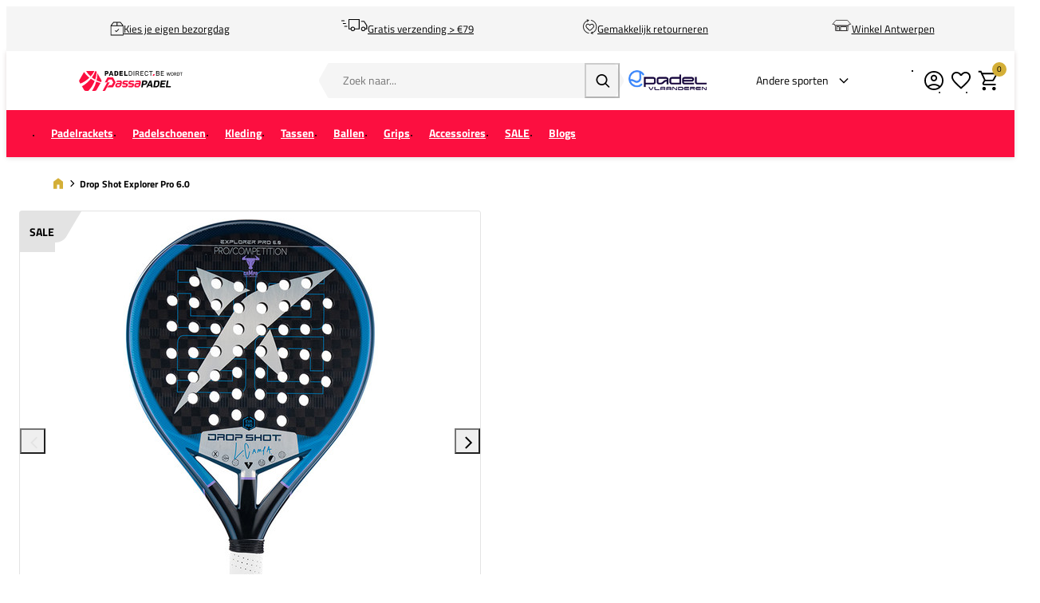

--- FILE ---
content_type: text/html; charset=UTF-8
request_url: https://www.padeldirect.be/drop-shot-explorer-pro-60-3800218
body_size: 24299
content:
<!DOCTYPE html>
<html lang="nl-BE">
<head>
    <script data-required="true">
    window.dataLayer = window.dataLayer || [];
</script>

<link rel="preconnect" href="https://cdn.sportshop.com"/>

<link rel="preload" href="https://cdn.sportshop.com/catalog/product/559/559/1/8/183918_1.jpg" as="image" imagesrcset="https://cdn.sportshop.com/catalog/product/559/559/1/8/183918_1.jpg 1x, https://cdn.sportshop.com/catalog/product/1118/1118/1/8/183918_1.jpg 2x" fetchpriority="high" />

    <title>Drop Shot Explorer Pro 6.0 - PadelDirect.be</title>
    <meta data-required="true" name="description" content="Belangrijkste kenmerken:

• Gemaakt voor: Gevorderde spelers;
• Bladvorm: Rond;
• Gewicht: 350-370;
• Power 40 / Controle 60;
• Frame: Twin Tubular Carbon;
• Blad: 12K Carbon;
• Kern: EVA Pro High Density;
• Bladdikte: 38 mm;
• 3D oppervlak voor extra spin.

De Drop Shot Explorer Pro 6.0 is geschikt voor gevorderde spelers. Het racketblad heeft een rond bladvorm. Dit betekent dat de sweetspot in het midden van het racket zit voor meer controle. De kern van het racket is gemaakt van EVA Pro High Density materiaal, dit materiaal staat bekend om zijn controle met veel power. Het Twin Tubular System zorgt voor stijfheid in het frame, waardoor er geen energie van je slag verloren gaat. Samen met het gebruik van een 12K carbon-samenstelling op het slagvlak, ontstaat een zeer responsief, gecontroleerd en krachtig contact met de bal. Het racket is geschikt voor spelers die extra controle willen ervaren bij het slaan van snelle slagen, zonder de power te verliezen in de krachtige slagen.

Het gebruikte carbon met de TeXtreme technologie heeft een extra fijne en platte structuur, waardoor het resistent en flexibel is. Dit zorgt voor een uitstekend balgevoel. Het Power Beam Heart zorgt daarnaast voor maximale optimalisatie van de energie bij elke slag. Dankzij de 3D structuur op het racketblad kun je extra effect aan de bal geven."/>
    <meta data-required="true" name="keywords" content=""/>
    <meta data-required="true" name="robots" content="INDEX,FOLLOW"/>
            <link data-required="true" rel="canonical" href="https://www.padeldirect.be/drop-shot-explorer-pro-60-3800218"/>
    

<meta data-required="true" http-equiv="Content-Type" content="text/html; charset=utf-8"/>

    <meta data-required="true" property="og:title" content="Drop Shot Explorer Pro 6.0"/>
            <meta data-required="true" property="og:image" content="https://cdn.sportshop.com/catalog/product/500/500/1/8/183918_1.jpg"/>
        <meta data-required="true" property="og:url" content="https://www.padeldirect.be/drop-shot-explorer-pro-60-3800218"/>
    <meta data-required="true" property="og:type" content="website"/>
    <meta data-required="true" property="og:description" content="Belangrijkste kenmerken: • Gemaakt voor: Gevorderde spelers; • Bladvorm: Rond; • Gewicht: 350-370; • Power 40 / Controle 60; • Frame: Twin Tubular Carbon; • Blad: 12K Carbon; • Kern: EVA Pro High Density; • Bladdikte: 38 mm; • 3D oppervlak voor extra spin. De Drop Shot Explorer Pro 6. 0 is geschikt voor gevorderde spelers. Het racketblad heeft een rond bladvorm. Dit betekent dat de sweetspot in het midden van het racket zit voor meer controle. De kern van het racket is gemaakt van EVA Pro High Density materiaal, dit materiaal staat bekend om zijn controle met veel power. Het Twin Tubular System zorgt voor stijfheid in het frame, waardoor er geen energie van je slag verloren gaat. Samen met het gebruik van een 12K carbon-samenstelling op het slagvlak, ontstaat een zeer responsief, gecontroleerd en krachtig contact met de bal. Het racket is geschikt voor spelers die extra controle willen ervaren bij het slaan van snelle slagen, zonder de power te verliezen in de krachtige slagen. Het gebruikte carbon met de TeXtreme technologie heeft een extra fijne en platte structuur, waardoor het resistent en flexibel is. Dit zorgt voor een uitstekend balgevoel. Het Power Beam Heart zorgt daarnaast voor maximale optimalisatie van de energie bij elke slag. Dankzij de 3D structuur op het racketblad kun je extra effect aan de bal geven."/>
    <meta data-required="true" property="og:site_name" content="PadelDirect"/>
            <meta data-required="true" property="og:image:alt" content="Drop Shot Explorer Pro 6.0"/>
            
<base href="https://www.padeldirect.be/"/>

<meta data-required="true" name="csrf-token" content="IDjGLpUdPXhPGnXTk3WjPsTlnlX8gfRBaDplrDwo"/>
<meta data-required="true" http-equiv="X-UA-Compatible" content="IE=edge"/>
<meta data-required="true" name="viewport" content="width=device-width, initial-scale=1.0, maximum-scale=1.0, user-scalable=0"/>

<link rel="icon" type="image/png" href="https://www.padeldirect.be/favicon-96x96.png" sizes="96x96" />
<link rel="icon" type="image/svg+xml" href="https://www.padeldirect.be/favicon.svg" />
<link rel="shortcut icon" href="https://www.padeldirect.be/favicon.ico" />
<link rel="apple-touch-icon" sizes="180x180" href="https://www.padeldirect.be/apple-touch-icon.png" />
<meta name="apple-mobile-web-app-title" content="Passasports" />
<link rel="manifest" href="https://www.padeldirect.be/site.webmanifest" />

<link rel="preload" as="style" href="https://www.padeldirect.be/build/default/assets/app-DfvcIfnp.css" /><link rel="preload" as="style" href="https://www.padeldirect.be/build/default/assets/tailwind-BUw7kvoe.css" /><link rel="stylesheet" href="https://www.padeldirect.be/build/default/assets/app-DfvcIfnp.css" data-navigate-track="reload" /><link rel="stylesheet" href="https://www.padeldirect.be/build/default/assets/tailwind-BUw7kvoe.css" data-navigate-track="reload" />
<script>
     window.addEventListener('load', () => window.setTimeout(() => {
        const makeLink = (asset) => {
            const link = document.createElement('link')

            Object.keys(asset).forEach((attribute) => {
                link.setAttribute(attribute, asset[attribute])
            })

            return link
        }

        const loadNext = (assets, count) => window.setTimeout(() => {
            if (count > assets.length) {
                count = assets.length

                if (count === 0) {
                    return
                }
            }

            const fragment = new DocumentFragment

            while (count > 0) {
                const link = makeLink(assets.shift())
                fragment.append(link)
                count--

                if (assets.length) {
                    link.onload = () => loadNext(assets, 1)
                    link.onerror = () => loadNext(assets, 1)
                }
            }

            document.head.append(fragment)
        })

        loadNext([], 3)
    }))
</script>


    <link rel="alternate" hreflang="nl-NL" href="https://www.padeldirect.nl/drop-shot-explorer-pro-60-3800218" />
                                <link rel="alternate" hreflang="nl-BE" href="https://www.padeldirect.be/drop-shot-explorer-pro-60-3800218" />
                                <link rel="alternate" hreflang="en-GB" href="https://www.padeldirect.com/en/drop-shot-explorer-pro-60-3800218" />
                                <link rel="alternate" hreflang="de-DE" href="https://www.padeldirect.com/de/drop-shot-explorer-pro-60-3800218" />
                                <link rel="alternate" hreflang="sv-SE" href="https://www.padeldirect.com/se/drop-shot-explorer-pro-60-3800218" />
            
<script type="application/ld+json">{"@context":"https://schema.org","@type":"Product","name":"Drop Shot Explorer Pro 6.0","inProductGroupWithID":"183918","sku":"183918","image":"https://cdn.sportshop.com/catalog/product/406/406/1/8/183918_1.jpg","brand":{"@type":"Brand","name":"Drop Shot"},"description":"Belangrijkste kenmerken:\n\n• Gemaakt voor: Gevorderde spelers;\n• Bladvorm: Rond;\n• Gewicht: 350-370;\n• Power 40 / Controle 60;\n• Frame: Twin Tubular Carbon;\n• Blad: 12K Carbon;\n• Kern: EVA Pro High Density;\n• Bladdikte: 38 mm;\n• 3D oppervlak voor extra spin.\n\nDe Drop Shot Explorer Pro 6.0 is geschikt voor gevorderde spelers. Het racketblad heeft een rond bladvorm. Dit betekent dat de sweetspot in het midden van het racket zit voor meer controle. De kern van het racket is gemaakt van EVA Pro High Density materiaal, dit materiaal staat bekend om zijn controle met veel power. Het Twin Tubular System zorgt voor stijfheid in het frame, waardoor er geen energie van je slag verloren gaat. Samen met het gebruik van een 12K carbon-samenstelling op het slagvlak, ontstaat een zeer responsief, gecontroleerd en krachtig contact met de bal. Het racket is geschikt voor spelers die extra controle willen ervaren bij het slaan van snelle slagen, zonder de power te verliezen in de krachtige slagen.\n\nHet gebruikte carbon met de TeXtreme technologie heeft een extra fijne en platte structuur, waardoor het resistent en flexibel is. Dit zorgt voor een uitstekend balgevoel. Het Power Beam Heart zorgt daarnaast voor maximale optimalisatie van de energie bij elke slag. Dankzij de 3D structuur op het racketblad kun je extra effect aan de bal geven.","url":"https://www.padeldirect.be/drop-shot-explorer-pro-60-3800218","offers":[{"@type":"Offer","url":"https://www.padeldirect.be/drop-shot-explorer-pro-60-3800218?size=5688","sku":"183918-1-ONE-SIZE","mpn":"3800218","gtin":"8435393505160","price":115,"priceValidUntil":"2026-02-17 07:18:06","priceCurrency":"EUR","hasMerchantReturnPolicy":{"@type":"MerchantReturnPolicy","returnPolicyCategory":"https://schema.org/MerchantReturnFiniteReturnWindow"},"itemCondition":"https://schema.org/NewCondition","availability":"https://schema.org/OutOfStock","size":"ONE-SIZE"}]}</script>
    <link rel="apple-touch-icon" href="https://d2dglb1590sxlb.cloudfront.net/resources/669e02f5c9e77c0001af1ff7/66ea794d46e0fb0007c0d96e">
<link rel="android-touch-icon" href="https://d2dglb1590sxlb.cloudfront.net/resources/669e02f5c9e77c0001af1ff7/66ea794d46e0fb0007c0d96e">


<script>
    window.Config = {
        store_context_id: '',
        base_url: 'https://www.padeldirect.be/',
        absolute_base_url: 'https://www.padeldirect.be',
        solar_origin_url: 'https://www.padeldirect.be',
        solar_base_url: 'https://www.padeldirect.be',
        solar_api_base_url: 'https://www.padeldirect.be/api',
        mage_api_base_url: 'https://magento.sportshop.com',
        solar_checkout_url: 'checkout',
        solar_cdn_base_url: 'https://cdn.sportshop.com',
        active_store_id: 15,
        active_store_code: 'padeldirect_be',
        active_website_code: 'padeldirect',
        active_theme_code: 'default',
        default_country_code: 'BE',
        display_currency_code: 'EUR',
        design_head_title_suffix: ' - PadelDirect.be',
        default_delivery_promise: '',
        default_method_code: 'bestway',
        default_carrier_code: 'tablerate',
        tweakwise: {
            default_slider_configuration: '{&quot;desktop-enable-pagination&quot;:&quot;false&quot;,&quot;tablet-enable-pagination&quot;:&quot;false&quot;,&quot;mobile-enable-pagination&quot;:&quot;false&quot;,&quot;desktop-slides-to-show&quot;:4,&quot;tablet-slides-to-show&quot;:3,&quot;mobile-slides-to-show&quot;:2,&quot;desktop-slide-gap&quot;:&quot;20px&quot;,&quot;tablet-slide-gap&quot;:&quot;20px&quot;,&quot;mobile-slide-gap&quot;:&quot;20px&quot;,&quot;loop&quot;:&quot;true&quot;}',
        },
        sentry: {
            enabled: true,
            environment: 'production',
            dsn: 'https://0a04ebaceadbb4bfc02b54b1facabbf5@o4510358008430592.ingest.de.sentry.io/4510384999825488',
            sample_rate: 0.5,
        }
    };
</script>
    <!-- Google Tag Manager -->
    <script>(function(w,d,s,l,i){w[l]=w[l]||[];w[l].push({'gtm.start':
                new Date().getTime(),event:'gtm.js'});var f=d.getElementsByTagName(s)[0],
            j=d.createElement(s),dl=l!='dataLayer'?'&l='+l:'';j.async=true;j.src=
            'https://www.googletagmanager.com/gtm.js?id='+i+dl;f.parentNode.insertBefore(j,f);
        })(window,document,'script','dataLayer','GTM-N4GVZZ4');</script>
    <!-- End Google Tag Manager -->
</head>
<body class="">
<!-- Google Tag Manager (noscript) -->
    <noscript><iframe src="https://www.googletagmanager.com/ns.html?id=GTM-N4GVZZ4"
                      height="0" width="0" style="display:none;visibility:hidden"></iframe></noscript>
    <!-- End Google Tag Manager (noscript) -->

<div class="off-canvas position-left" id="offCanvas" data-off-canvas>
    <div class="modal__header">
        <span class="--title">Menu</span>
        <button class="close-button" aria-label="Close menu" type="button" data-close>
            <span aria-hidden="true"></span>
        </button>
    </div>
    <div class="modal__content">
        <div class="vertical menu drilldown" data-drilldown data-back-button="<li class='js-drilldown-back' tabindex='0'><button>Terug</button></li>">
            <ul class="vertical menu drilldown" data-drilldown>
    <li class="mobile__menu--top">
                    <ul><li><a href="/customer/account/login">Account</a></li><li><a href="/klantenservice">Support</a></li><li><a href="/winkels">Winkels</a></li></ul><img alt="Padel Vlaanderen" src="https://magento.sportshop.com/media/wysiwyg/padeldirect/padel-vlaanderen.jpg">
            </li>
            <li class="">
            <a href="https://www.padeldirect.be/padelrackets"  class="has-image" >
                                    <picture>
                        <img
                            srcset="https://cdn.sportshop.com/storage/gallery/navigation_item/1758789637rackets.jpg 1x, https://cdn.sportshop.com/storage/gallery/navigation_item/1758789637rackets.jpg 2x"
                            src="https://cdn.sportshop.com/storage/gallery/navigation_item/1758789637rackets.jpg"
                            width="82"
                            height="54"
                            alt=""
                            loading="lazy"
                        />
                    </picture>
                                <span>Padelrackets</span>
            </a>
                            <ul class="menu vertical nested"><li><a href="padelrackets">Shop alle rackets</a></li>
<li class ="is-drilldown-submenu-parent"><a href="padelrackets">Shop per doelgroep</a>
			<ul class="menu vertical nested third">
				<li><a href="padelrackets/senior-c">Senior</a></li>
				<li><a href="padelrackets/junior-c">Junior</a></li>						
				<li><a href="padelrackets/dames-c">Speciaal voor dames</a></li>		
                <li><a href="sale/tweede-kans-rackets">Tweedekans rackets</a></li>
</ul>
		</li>

<li class ="is-drilldown-submenu-parent"><a href="padelrackets">Shop per merk</a>
			<ul class="menu vertical nested third">
				<li><a href="padelrackets">Alle merken</a></li>	
				<li><a href="padelrackets/adidas">adidas</a></li>
				<li><a href="padelrackets/babolat">Babolat</a></li>
				<li><a href="padelrackets/bullpadel">Bullpadel</a></li>					 
                <li><a href="padelrackets/drop_shot">Drop Shot</a></li>
                <li><a href="padelrackets/dunlop">Dunlop</a></li>
                <li><a href="padelrackets/head">HEAD</a></li>
				<li><a href="padelrackets/nox">Nox</a></li>	
				<li><a href="padelrackets/osaka">Osaka</a></li>	
				<li><a href="padelrackets/oxdog">Oxdog</a></li>				
                <li><a href="padelrackets/RS_Padel">RS Padel</a></li>			 
				<li><a href="padelrackets/siux">Siux</a></li> 
				<li><a href="padelrackets/starvie">Starvie</a></li> 
				<li><a href="padelrackets/tecnifibre">Tecnifibre</a></li>
                <li><a href="padelrackets/indian_maharadja">The Indian Maharadja</a></li>
				<li><a href="padelrackets/wilson">Wilson</a></li>
</ul>
		</li>
 
<li class ="is-drilldown-submenu-parent"><a href="padelrackets">Spelersniveau</a>
			<ul class="menu vertical nested third">
			<li><a href="padelrackets/beginnend">Beginnend</a></li>
			<li><a href="padelrackets/gemiddeld">Gemiddeld</a></li>
			<li><a href="padelrackets/gevorderd">Gevorderd</a></li>
</ul>
		</li>

<li class ="is-drilldown-submenu-parent"><a href="padelrackets">Vorm racket</a>
			<ul class="menu vertical nested third">
			<li><a href="padelrackets/rond">Rond</a></li>
			<li><a href="padelrackets/druppel">Druppel</a></li>
			<li><a href="padelrackets/diamant">Diamant</a></li>
			<li><a href="padelrackets/hybride">Hybride</a></li>  
</ul>
		</li>

<li><a href="padelrackets?guidedSelling=true">Keuzehulp racket</a></li>		
<li><a href="padelrackets/padel-sets" class="title">Padel sets</a></li>
<li><a href="padelrackets/populair" class="title">Populaire rackets</a></li>
<li><a href="padelrackets/padel-racket-advies" class="title">Padelracket advies</a></li>
<li><a href="padelracket-profs" class="title">Rackets van de profs</a></li>


</ul>
                    </li>
            <li class="">
            <a href="https://www.padeldirect.be/padelschoenen"  class="has-image" >
                                    <picture>
                        <img
                            srcset="https://cdn.sportshop.com/storage/gallery/navigation_item/1758789648schoenen.jpg 1x, https://cdn.sportshop.com/storage/gallery/navigation_item/1758789648schoenen.jpg 2x"
                            src="https://cdn.sportshop.com/storage/gallery/navigation_item/1758789648schoenen.jpg"
                            width="82"
                            height="54"
                            alt=""
                            loading="lazy"
                        />
                    </picture>
                                <span>Padelschoenen</span>
            </a>
                            <ul class="menu vertical nested"><li><a href="padelschoenen">Shop alle schoenen</a></li>
<li class ="is-drilldown-submenu-parent"><a href="padelschoenen">Shop per doelgroep</a>
			<ul class="menu vertical nested third">
<li><a href="padelschoenen/heren-c">Heren</a></li>
<li><a href="padelschoenen/dames-c">Dames</a></li>
<li><a href="padelschoenen/jongens-c">Jongens</a></li>
<li><a href="padelschoenen/meisjes-c">Meisjes</a></li>
</ul>
		</li>

<li class ="is-drilldown-submenu-parent"><a href="padelschoenen">Shop per merk</a>
			<ul class="menu vertical nested third">
				<li><a href="padelschoenen">Alle merken</a></li>
				<li><a href="padelschoenen/adidas">adidas</a></li>
				<li><a href="padelschoenen/asics">ASICS</a></li>
				<li><a href="padelschoenen/babolat">Babolat</a></li>
				<li><a href="padelschoenen/bullpadel">Bullpadel</a></li>
				<li><a href="padelschoenen/drop_shot">Drop Shot</a></li>
				<li><a href="padelschoenen/head">HEAD</a></li>
				<li><a href="padelschoenen/joma">Joma</a></li>	
				<li><a href="padelschoenen/mizuno">Mizuno</a></li>
				<li><a href="padelschoenen/munich">Munich</a></li>
				<li><a href="padelschoenen/nike">Nike</a></li>
				<li><a href="padelschoenen/nox">Nox</a></li>
				<li><a href="padelschoenen/wilson">Wilson</a></li>
</ul>
		</li>

<li><a href="padelschoenen/schoenadvies" class="title">Schoenadvies</a></li></ul>
                    </li>
            <li class="">
            <a href="https://www.padeldirect.be/padelkleding"  class="has-image" >
                                    <picture>
                        <img
                            srcset="https://cdn.sportshop.com/storage/gallery/navigation_item/1758789662kleding.jpg 1x, https://cdn.sportshop.com/storage/gallery/navigation_item/1758789662kleding.jpg 2x"
                            src="https://cdn.sportshop.com/storage/gallery/navigation_item/1758789662kleding.jpg"
                            width="82"
                            height="54"
                            alt=""
                            loading="lazy"
                        />
                    </picture>
                                <span>Kleding</span>
            </a>
                            <ul class="menu vertical nested"><li><a href="padelkleding">Shop alle kleding</a></li>
<li class ="is-drilldown-submenu-parent"><a href="padelkleding">Shop per doelgroep</a>
<ul class="menu vertical nested third">
	<li><a href="padelkleding/dames-c">Dames</a></li>
	<li><a href="padelkleding/heren-c">Heren</a></li>
	<li><a href="padelkleding/meisjes-c">Meisjes</a></li>
	<li><a href="padelkleding/jongens-c">Jongens</a></li>
</ul>
		</li>

<li class ="is-drilldown-submenu-parent"><a href="padelkleding">Shop per kledingtype</a>
	<ul class="menu vertical nested third">
		<li><a href="padelkleding">Bekijk alle kleding</a></li>
		<li><a href="padelkleding/_Jacks">Jacks</a></li>
		<li><a href="padelkleding/jurkjes">Jurkjes</a></li>
		<li><a href="padelkleding/lange_broeken">Lange Broeken</a></li>
		<li><a href="padelkleding/_ois-kledingtyp-Leggings-en-Tights">Leggings</a></li>
		<li><a href="padelkleding/_Longsleeves">Longsleeves</a></li>
		<li><a href="padelkleding/outfits">Outfits</a></li>
		<li><a href="padelkleding/_ois-kraagtype-Polo?page=1">Polo's</a></li>
		<li><a href="padelkleding/rokjes">Rokjes</a></li>
		<li><a href="padelkleding/shirts">Shirts</a></li>
		<li><a href="padelkleding/shorts">Shorts</a></li>
		<li><a href="padelkleding/sport_bh_s">Sport BH's</a></li>
		<li><a href="padelkleding/_Tanktops">Tanktops</a></li>
		<li><a href="padelkleding/thermokleding">Thermokleding</a></li>
		<li><a href="padelkleding/trainingspakken">Trainingspakken</a></li>
		<li><a href="padelkleding/_Truien">Truien</a></li>
		<li><a href="padelkleding/_Vesten">Vesten</a></li>
	</ul>
</li>
 
<li class ="is-drilldown-submenu-parent"><a href="padelkleding">Shop per merk</a>
	<ul class="menu vertical nested third">
		<li><a href="padelkleding">Alle merken</a></li> 
		<li><a href="padelkleding/adidas">adidas</a></li>
		<li><a href="padelkleding/babolat">Babolat</a></li>
		<li><a href="padelkleding/_Bidi-Badu">Bidi Badu</a></li>
		<li><a href="padelkleding/_Björn-Borg">Björn Borg</a></li>
		<li><a href="padelkleding/bullpadel">Bullpadel</a></li>
		<li><a href="padelkleding/_Drop-Shot">Drop Shot</a></li>
		<li><a href="padelkleding/head">HEAD</a></li>
		<li><a href="padelkleding/_JDH">JDH</a></li>
		<li><a href="padelkleding/nike">Nike</a></li>
		<li><a href="padelkleding/_Only-Play">Only Play</a></li>
		<li><a href="padelkleding/_RS-Sportswear">RS Sportswear</a></li>
		<li><a href="padelkleding/_Sjeng-Sports">Sjeng Sports</a></li>
		<li><a href="padelkleding/the_indian_maharadja">The Indian Maharadja</a></li>
		<li><a href="padelkleding/_Wilson">Wilson</a></li>
	</ul>
</li>
<li><a href="vind-jouw-ideale-sport-bh" class="title">Sportbh advies</a></li></ul>
                    </li>
            <li class="">
            <a href="https://www.padeldirect.be/padeltassen"  class="has-image" >
                                    <picture>
                        <img
                            srcset="https://cdn.sportshop.com/storage/gallery/navigation_item/1758789676tassen.jpg 1x, https://cdn.sportshop.com/storage/gallery/navigation_item/1758789676tassen.jpg 2x"
                            src="https://cdn.sportshop.com/storage/gallery/navigation_item/1758789676tassen.jpg"
                            width="82"
                            height="54"
                            alt=""
                            loading="lazy"
                        />
                    </picture>
                                <span>Tassen</span>
            </a>
                            <ul class="menu vertical nested"><li><a href="padeltassen">Shop alle tassen</a></li>
<li class ="is-drilldown-submenu-parent"><a href="padeltassen">Type tas</a>
			<ul class="menu vertical nested third">
<li><a href="padeltassen/backpack">Backpack</a></li>
<li><a href="padeltassen/_Dufflebag">Dufflebag</a></li>
<li><a href="padeltassen/racketbag">Racketbag</a></li>
</ul>
		</li>

<li class ="is-drilldown-submenu-parent"><a href="padeltassen">Shop per merk</a>
			<ul class="menu vertical nested third">
<li><a href="padeltassen">Alle merken</a></li>
<li><a href="padeltassen/adidas">adidas</a></li>
<li><a href="padeltassen/babolat">Babolat</a></li>
<li><a href="padeltassen/bullpadel">Bullpadel</a></li>
<li><a href="padeltassen/dunlop">Dunlop</a></li>
<li><a href="padeltassen/head">HEAD</a></li>
<li><a href="padeltassen/nox">Nox</a></li>
<li><a href="padeltassen/osaka">Osaka</a></li>
<li><a href="padeltassen/_Oxdog">Oxdog</a></li>
<li><a href="padeltassen/rs_padel">RS Padel</a></li>
<li><a href="padeltassen/siux">Siux</a></li>
<li><a href="padeltassen/starvie">Starvie</a></li>
<li><a href="padeltassen/_brand-The-Indian-Maharadja">The Indian Maharadja</a></li>
<li><a href="padeltassen/wilson">Wilson</a></li>
</ul>
		</li>

</ul>
                    </li>
            <li class="">
            <a href="https://www.padeldirect.be/padelballen"  class="has-image" >
                                    <picture>
                        <img
                            srcset="https://cdn.sportshop.com/storage/gallery/navigation_item/1758789740ballen.jpg 1x, https://cdn.sportshop.com/storage/gallery/navigation_item/1758789740ballen.jpg 2x"
                            src="https://cdn.sportshop.com/storage/gallery/navigation_item/1758789740ballen.jpg"
                            width="82"
                            height="54"
                            alt=""
                            loading="lazy"
                        />
                    </picture>
                                <span>Ballen</span>
            </a>
                            <ul class="menu vertical nested"><li><a href="padelballen">Shop alle ballen</a></li>
<li class ="is-drilldown-submenu-parent"><a href="padelballen">Verpakking</a>
			<ul class="menu vertical nested third">
<li><a href="padelballen/_attr-ballen-verpak-Losse-Tinnen">Losse tinnen</a></li>
<li><a href="padelballen/dozen">Dozen</a></li>
<li><a href="padelballen/drukregelaar">Drukregelaar</a></li>
</ul>
		</li>

<li class ="is-drilldown-submenu-parent"><a href="padelballen">Shop per merk</a>
			<ul class="menu vertical nested third">
<li><a href="padelballen">Alle merken</a></li>
<li><a href="padelballen/babolat">Babolat</a></li>
<li><a href="padelballen/bullpadel">Bullpadel</a></li>
<li><a href="padelballen/_Drop-Shot">Drop Shot</a></li>
<li><a href="padelballen/dunlop">Dunlop</a></li>
<li><a href="padelballen/head">HEAD</a></li>
<li><a href="padelballen/_Nox">Nox</a></li>
<li><a href="padelballen/_Osaka">Osaka</a></li>
<li><a href="padelballen/_RENEWABALL">Renewaball</a></li>
<li><a href="padelballen/_brand-RS-Padel">RS Padel</a></li>
<li><a href="padelballen/siux">Siux</a></li>
<li><a href="padelballen/_Tecnifibre">Tecnifibre</a></li>
<li><a href="padelballen/wilson">Wilson</a></li>
</ul>
		</li>

<li><a href="padelballen/advies" class="title">Padelbal advies</a></li></ul>
                    </li>
            <li class="">
            <a href="https://www.padeldirect.be/grips-c"  class="has-image" >
                                    <picture>
                        <img
                            srcset="https://cdn.sportshop.com/storage/gallery/navigation_item/1758789751grips.jpg 1x, https://cdn.sportshop.com/storage/gallery/navigation_item/1758789751grips.jpg 2x"
                            src="https://cdn.sportshop.com/storage/gallery/navigation_item/1758789751grips.jpg"
                            width="82"
                            height="54"
                            alt=""
                            loading="lazy"
                        />
                    </picture>
                                <span>Grips</span>
            </a>
                            <ul class="menu vertical nested"><li><a href="grips-c">Shop alle grips</a></li>
<li class ="is-drilldown-submenu-parent"><a href="grips-c">Griptype</a>
			<ul class="menu vertical nested third">
<li><a href="grips-c/basisgrip">Basisgrips</a></li>
<li><a href="grips-c/overgrip">Overgrips</a></li>
<li><a href="padelaccessoires/padeluitrusting/_ois-accesstype-Gripspray">Gripspray</a></li>
</ul>
		</li>

<li class ="is-drilldown-submenu-parent"><a href="grips-c">Shop per merk</a>
<ul class="menu vertical nested third">
<li><a href="/grips-c">Alle merken</a></li>
<li><a href="/grips-c/_Bullpadel">Bullpadel</a></li>
<li><a href="/grips-c/_Drop-Shot">Drop Shot</a></li>
<li><a href="/grips-c/_Dunlop">Dunlop</a></li>
<li><a href="/grips-c/_brand-HEAD">HEAD</a></li>
<li><a href="/grips-c/_Hesacore">Hesacore</a></li>
<li><a href="/grips-c/_brand-Oxdog">Oxdog</a></li>
<li><a href="/grips-c/_Toalson">Toalson</a></li>
<li><a href="/grips-c/_brand-Wilson">Wilson</a></li>
<li><a href="/grips-c/_brand-X-Grip">X-Grip</a></li>
</ul>
		</li>
<li><a href="gripadvies">Gripadvies</a></li></ul>
                    </li>
            <li class="">
            <a href="https://www.padeldirect.be/padelaccessoires"  class="has-image" >
                                    <picture>
                        <img
                            srcset="https://cdn.sportshop.com/storage/gallery/navigation_item/1758789789accessoires.jpg 1x, https://cdn.sportshop.com/storage/gallery/navigation_item/1758789789accessoires.jpg 2x"
                            src="https://cdn.sportshop.com/storage/gallery/navigation_item/1758789789accessoires.jpg"
                            width="82"
                            height="54"
                            alt=""
                            loading="lazy"
                        />
                    </picture>
                                <span>Accessoires</span>
            </a>
                            <ul class="menu vertical nested"><li><a href="padelaccessoires">Shop alle accessoires</a></li>

<li class ="is-drilldown-submenu-parent"><a href="padelaccessoires/kledingaccessoires/sokken">Sokken</a>
			<ul class="menu vertical nested third">
<li><a href="padelaccessoires/kledingaccessoires/sokken">Alle merken</a></li>	
<li><a href="padelaccessoires/kledingaccessoires/_ois-accesstype-Sokken_brand-adidas">adidas</a></li>
<li><a href="padelaccessoires/kledingaccessoires/_ois-accesstype-Sokken_brand-ASICS">ASICS</a></li>
<li><a href="padelaccessoires/kledingaccessoires/_ois-accesstype-Sokken_brand-Babolat">Babolat</a></li>
<li><a href="padelaccessoires/kledingaccessoires/_ois-accesstype-Sokken_brand-Nike">Nike</a></li>
</ul>
		</li>

<li class ="is-drilldown-submenu-parent"><a href="padelaccessoires/kledingaccessoires">Kledingaccessoires</a>
			<ul class="menu vertical nested third">
<li><a href="padelaccessoires/kledingaccessoires/caps">Caps</a></li>
<li><a href="padelaccessoires/kledingaccessoires/handschoenen">Handschoenen</a></li>
<li><a href="padelaccessoires/kledingaccessoires/_ois-accesstype-Hoofdbanden">Hoofd- en zweetbanden</a></li>
<li><a href="padelaccessoires/kledingaccessoires/slippers">Slippers</a></li>
<li><a href="padelaccessoires/kledingaccessoires/sokken">Sokken</a></li>
<li><a href="padelaccessoires/kledingaccessoires/visors">Visors</a></li>
<li><a href="padelaccessoires/kledingaccessoires">Alle kledingaccessoires</a></li>
</ul>
		</li>

<li class ="is-drilldown-submenu-parent"><a href="padelaccessoires/padeluitrusting">Padeluitrusting</a>
			<ul class="menu vertical nested third">
<li><a href="padelaccessoires/padeluitrusting/bidons">Bidons</a></li>
<li><a href="padelaccessoires/padeluitrusting/_ois-accesstype-Drukregelaar">Drukregelaar</a></li>
<li><a href="padelaccessoires/padeluitrusting/_ois-accesstype-Gripspray">Gripspray</a></li>
<li><a href="padelaccessoires/padeluitrusting/handdoeken">Handdoeken</a></li>
<li><a href="padelaccessoires/protectietape">Racketprotectie</a></li>
<li><a href="padelaccessoires/padeluitrusting/_Racketaccessoires">Racketaccessoires</a></li>
<li><a href="padelaccessoires/padeluitrusting">Alle padeluitrusting</a></li>
</ul>
		</li>
 
<li><a href="padelaccessoires/verzorging-en-blessures" class="title">Verzorging en blessures</a></li>

<li><a href="padelaccessoires/schoenaccessoires-c" class="title">Schoenaccessoires</a></li>



<li><a href="padelaccessoires/sportvoeding" class="title">Sportvoeding</a></li>
<li><a href="padelaccessoires/trainingsmateriaal" class="title">Trainingsmateriaal</a></li>
<ul>
<li><a href="padelaccessoires/giftcards-c" class="title">Giftcards</a></li>
</ul></ul>
                    </li>
            <li class="">
            <a href="https://www.padeldirect.be/sale"  class="has-image" >
                                    <picture>
                        <img
                            srcset="https://cdn.sportshop.com/storage/gallery/navigation_item/17624353931758707830Running_menu_sale_NL_BE_DE.png 1x, https://cdn.sportshop.com/storage/gallery/navigation_item/17624353931758707830Running_menu_sale_NL_BE_DE.png 2x"
                            src="https://cdn.sportshop.com/storage/gallery/navigation_item/17624353931758707830Running_menu_sale_NL_BE_DE.png"
                            width="82"
                            height="54"
                            alt=""
                            loading="lazy"
                        />
                    </picture>
                                <span>SALE</span>
            </a>
                            <ul class="menu vertical nested"><li><a href="sale">Alle sale items</a></li>

<li class ="is-drilldown-submenu-parent"><a href="sale/padelrackets">Rackets</a>
			<ul class="menu vertical nested third">
				<li><a href="sale/padelrackets">Alle merken</a></li>
                <li><a href="sale/padelrackets/_brand-adidas">adidas</a></li>
				<li><a href="sale/padelrackets/_brand-Bullpadel">Bullpadel</a></li>
				<li><a href="sale/padelrackets/_brand-Drop-Shot">Drop Shot</a></li>
				<li><a href="sale/padelrackets/_Dunlop">Dunlop</a></li>
				<li><a href="sale/padelrackets/_brand-HEAD">HEAD</a></li>
				<li><a href="sale/padelrackets/_Nox">Nox</a></li>
				<li><a href="sale/padelrackets/_brand-Siux">Siux</a></li>
</ul>
		</li>

<li class ="is-drilldown-submenu-parent"><a href="sale/padelschoenen">Schoenen</a>
			<ul class="menu vertical nested third">
<li><a href="sale/padelschoenen">Alle schoenen</a></li>
<li><a href="sale/padelschoenen/_Heren">Heren</a></li>
<li><a href="sale/padelschoenen/_Dames">Dames</a></li>
<li><a href="sale/padelschoenen/_Jongens">Jongens</a></li>
<li><a href="sale/padelschoenen/_Meisjes">Meisjes</a></li>
</ul>
		</li>
 
<li class ="is-drilldown-submenu-parent"><a href="sale/padelkleding">Kleding</a>
			<ul class="menu vertical nested third">
<li><a href="sale/padelkleding">Alle kleding</a></li>	
<li><a href="sale/padelkleding/_Dames">Dames</a></li>
<li><a href="sale/padelkleding/_Heren">Heren</a></li>
<li><a href="sale/padelkleding/_Meisjes">Meisjes</a></li>
<li><a href="sale/padelkleding/_Jongens">Jongens</a></li>
</ul>
		</li>
 
<li><a href="sale/padeltassen" class="title">Tassen</a></li>
<li><a href="sale/accessoires" class="title">Accessoires</a></li>

<li><a href="sale/opisop-c">Op = Op</a></li>
<li><a href="sale/tweede-kans-rackets">Tweedekans rackets</a></li>
</ul>
                    </li>
            <li class="">
            <a href="https://www.padeldirect.be/blog" >
                                <span>Blogs</span>
            </a>
                    </li>
    </ul>
<div class="customer__service-menu">
    <ul><li>Customer service</li><li><a href="klantenservice">Customer service</a></li><li><a href="faq-bestelproces">Bestellen en betalen</a></li><li><a href="faq-mijn-bestelling">Mijn bestelling en account</a></li><li><a href="faq-verzenden-bezorgen">Verzenden en bezorgen</a></li><li><a href="faq-ruilen-en-retourneren">Retourneren</a></li><li><a href="faq-garantie-klachten">Garantie en klachten</a></li><li><a href="faq-waardebon">Giftcards</a></li><li><a href="bedrukken-en-borduren">Bedrukken</a></li></ul></div>
        </div>
    </div>
</div>
<main id="solar-app" class="off-canvas-content" data-off-canvas-content>
                <header>
        <div class="top__usp">
        <div class="grid-container">
            <ul><li><a href="/faq-verzenden-bezorgen"><img src="https://magento.sportshop.com/media/logo/usp-order.svg" alt="Order">Kies je eigen bezorgdag</a></li><li><a href="/faq-bestelproces"><img src="https://magento.sportshop.com/media/logo/usp-shipping.svg" alt="shipping" width="33" height="16">Gratis verzending > €79</a></li><li><a href="/retour"><img src="https://magento.sportshop.com/media/logo/usp-hartje.svg"  alt="Order" width="19" height="19">Gemakkelijk retourneren</a></li><li><a href="/winkels/antwerpen"><img src="https://magento.sportshop.com/media/logo/usp-winkels.svg" alt="shipping" width="25" height="16">Winkel Antwerpen</a></li></ul>        </div>
    </div>
    <div class="sticky is-at-top" data-sticky data-top-anchor="30">
                <div class="grid-container">
            <button data-toggle="offCanvas" class="menu__toggle show-for-small-only" aria-label="Open menu"></button>
            <a
    href="https://www.padeldirect.be"
    class="_logo"
    aria-label="Ga naar de PassaPadel homepage"
>
    <img
        src="/static_solar/assets/images/logos/padeldirect_be.svg"
        alt="PassaPadel"
         width="280"         height="25"
    />
</a>
            <div class="header__logos hide-for-small-only">
            <div data-content-type="html" data-appearance="default" data-element="main" data-decoded="true"><img src="https://magento.sportshop.com/media/wysiwyg/padeldirect/padel-vlaanderen.jpg" alt="" /></div>    </div>
            <div class="header__nav">
                <div class="store__selector hide-for-small-only">
    <span>Andere sporten</span>    <div>        <ul>            <li>                <a href="https://www.passasports.be/running?utm_medium=referral&utm_campaign=store-selector" target="_blank">                    <img src="https://magento.sportshop.com/media/other-sports/runningdirect.jpg" alt="runningdirect"  width="80" height="54"/>                    <strong><span style="color: #df2d4c;">Passa</span><span>Running</span></strong>                </a>            </li>            <li>                <a href="https://www.passasports.be/voetbal?utm_medium=referral&utm_campaign=store-selector" target="_blank">                    <img src="https://magento.sportshop.com/media/other-sports/voetbaldirect.jpg" alt="voetbaldirect"  width="80" height="54"/>                    <strong><span style="color: #df2d4c;">Passa</span><span>Voetbal</span></strong>                </a>            </li>            <li>                <a href="https://www.passasports.be/tennis?utm_medium=referral&utm_campaign=store-selector" target="_blank">                    <img src="https://magento.sportshop.com/media/other-sports/tennisdirect.jpg" alt="tennisdirect"  width="80" height="54"/>                    <strong><span style="color: #df2d4c;">Passa</span><span>Tennis</span></strong>                </a>            </li>            <li>                <a href="https://www.passasports.be/hockey?utm_medium=referral&utm_campaign=store-selector" target="_blank">                    <img src="https://magento.sportshop.com/media/other-sports/hockeydirect.jpg" alt="hockeydirect"  width="80" height="54"/>                    <strong><span style="color: #df2d4c;">Passa</span><span>Hockey</span></strong>                </a>            </li>                <li>                <a href="https://www.passasports.be/handbal/?utm_medium=referral&utm_campaign=store-selector" target="_blank">                    <img src="https://magento.sportshop.com/media/other-sports/Passahandbal.jpg" alt="handbalshop"  width="80" height="54"/>                       <strong><span style="color: #df2d4c;">Passa</span><span>Handbal</span></strong>                </a>            </li>  <li>                <a href="https://www.passasports.be/volleybal/?utm_medium=referral&utm_campaign=store-selector" target="_blank">                    <img src="https://magento.sportshop.com/media/other-sports/Passavolleyball.jpg" alt="volleybalshop"  width="80" height="54"/>                       <strong><span style="color: #df2d4c;">Passa</span><span>Volleybal</span></strong>                </a>            </li>  <li>                <a href="https://www.passasports.be/basketbal?utm_medium=referral&utm_campaign=store-selector" target="_blank">                    <img src="https://magento.sportshop.com/media/other-sports/Passabasketball.jpg" alt="Basketbal"  width="80" height="54"/>                       <strong><span style="color: #df2d4c;">Passa</span><span>Basketbal</span></strong>                </a>            </li><li>                <a href="https://www.passasports.be/korfbal/?utm_medium=referral&utm_campaign=store-selector" target="_blank">                    <img src="https://magento.sportshop.com/media/other-sports/Passakorfbal.jpg" alt="Korfbalshop"  width="80" height="54"/>                       <strong><span style="color: #df2d4c;">Passa</span><span>Korfbal</span></strong>                </a>            </li>            <li>                    <span>                        Powered by                        <svg width="103" height="19" viewBox="0 0 103 19" fill="none" xmlns="http://www.w3.org/2000/svg">                            <path d="M58.0363 14.1614C56.2031 14.1614 54.8252 13.3208 54.4238 11.8174L55.682 11.4485C55.9895 12.4043 56.7923 13.066 58.0633 13.066C59.0797 13.066 60.15 12.5954 60.15 11.5368C60.15 10.6582 59.4412 10.2882 58.5316 10.059C58.2241 9.98182 56.9132 9.613 56.6186 9.51129C55.6962 9.18046 54.9333 8.51755 54.9333 7.35717C54.9333 5.70053 56.3111 4.77051 58.0633 4.77051C59.5878 4.77051 60.819 5.28024 61.3272 6.59257L60.1899 7.05206C59.7615 6.19801 59.0668 5.84144 58.0492 5.84144C57.1396 5.84144 56.2571 6.32545 56.2571 7.22974C56.2571 7.94288 56.8463 8.30067 57.6079 8.50408C57.9154 8.59353 59.2675 8.96357 59.6007 9.07753C60.617 9.40837 61.4867 10.059 61.4867 11.4093C61.4867 13.1554 59.948 14.1614 58.035 14.1614" fill="black"/>                            <path d="M66.2777 5.99281H64.4444V9.39554H66.3034C67.6414 9.39554 68.4043 8.82208 68.4043 7.66293C68.4043 6.50377 67.5745 5.99403 66.2777 5.99403M66.5324 10.4665H64.4457V14.0089H63.1348V4.9231H66.5594C68.4454 4.9231 69.7306 5.93031 69.7306 7.66293C69.7306 9.2436 68.6333 10.4665 66.5324 10.4665Z" fill="black"/>                            <path d="M74.7064 5.87923C73.4354 5.87923 72.4319 6.6181 72.4319 8.00762V11.0146C72.4319 12.3012 73.3813 13.0535 74.7604 13.0535C76.0444 13.0535 77.062 12.3526 77.062 10.9901V7.90592C77.062 6.63158 76.1254 5.87923 74.7077 5.87923M74.7347 14.1612C72.7278 14.1612 71.0952 13.1038 71.0952 11.0905V8.07134C71.0952 5.99441 72.7406 4.75806 74.7347 4.75806C76.7288 4.75806 78.3999 5.93069 78.3999 7.93043V10.8994C78.3999 12.9763 76.6876 14.1612 74.7347 14.1612Z" fill="black"/>                            <path d="M83.5294 5.99281H81.6962V9.39554H83.5552C84.8931 9.39554 85.656 8.82208 85.656 7.66293C85.656 6.44005 84.6526 5.99403 83.5294 5.99403M85.8567 14.0089L83.3957 10.4665H81.6962V14.0089H80.3711V4.9231H83.8099C84.6667 4.9231 85.3884 5.10077 85.9506 5.52228C86.6055 5.99403 86.9811 6.75863 86.9811 7.66293C86.9811 8.97525 86.2054 10.0205 84.7735 10.3513L87.3555 14.0089H85.8567Z" fill="black"/>                            <path d="M92.1542 6.01854V14.0089H90.8162V6.01854H88.0605V4.9231H94.897V6.01854H92.1542Z" fill="black"/>                            <path d="M99.2258 14.1614C97.3925 14.1614 96.0147 13.3208 95.6133 11.8174L96.8715 11.4485C97.1789 12.4043 97.9817 13.066 99.2528 13.066C100.269 13.066 101.339 12.5954 101.339 11.5368C101.339 10.6582 100.631 10.2882 99.7211 10.059C99.4136 9.98182 98.1027 9.613 97.808 9.51129C96.8856 9.18046 96.1227 8.51755 96.1227 7.35717C96.1227 5.70053 97.5006 4.77051 99.2528 4.77051C100.777 4.77051 102.008 5.28024 102.517 6.59257L101.379 7.05206C100.951 6.19801 100.255 5.84144 99.2386 5.84144C98.3291 5.84144 97.4465 6.32545 97.4465 7.22974C97.4465 7.94288 98.0358 8.30067 98.7974 8.50408C99.1048 8.59353 100.457 8.96357 100.79 9.07753C101.806 9.40837 102.676 10.059 102.676 11.4093C102.676 13.1554 101.137 14.1614 99.2245 14.1614" fill="black"/>                            <path d="M25.6007 5.29519C25.3177 5.0293 25.0025 4.89941 24.6397 4.89941H20.6747C20.3017 4.89941 19.9685 5.03665 19.7124 5.29765L18.7115 6.30976L19.3239 6.92855H24.2486C24.3245 6.92855 24.3992 6.96164 24.457 7.02045L24.4763 7.04006C24.5432 7.10623 24.5664 7.16382 24.5664 7.25081V8.2323H20.5448C20.1717 8.2323 19.8385 8.36954 19.5812 8.63053L18.8929 9.32652C18.6266 9.59609 18.48 9.95388 18.48 10.335V11.7698C18.48 12.1533 18.6279 12.5148 18.8955 12.7844L19.7112 13.6103C19.9762 13.8786 20.2914 14.0085 20.6735 14.0085H23.9682C24.3413 14.0085 24.6745 13.8713 24.9305 13.6103L25.4541 13.0809L26.6904 11.6938C26.7817 11.5909 26.8319 11.4598 26.8319 11.3213V7.13931C26.8319 6.75578 26.684 6.39554 26.4164 6.12351L25.5982 5.29642H25.6007V5.29519ZM24.5677 10.1291V10.9966C24.5677 11.0836 24.5432 11.1412 24.4776 11.2074L23.8074 11.885C23.7495 11.9438 23.6749 11.9769 23.599 11.9769H21.0671C20.9899 11.9769 20.9153 11.945 20.8574 11.885L20.8381 11.8666C20.7725 11.8005 20.7481 11.7429 20.7481 11.6546V10.4501C20.7481 10.3619 20.7725 10.3043 20.8381 10.2394L20.8574 10.2198C20.9153 10.161 20.9899 10.1279 21.0671 10.1279H24.5677V10.1291Z" fill="#FC0F40"/>                            <path d="M52.8216 6.12229L52.0034 5.29519C51.7204 5.02807 51.4052 4.89941 51.0424 4.89941H47.0774C46.7043 4.89941 46.3711 5.03665 46.1138 5.29765L45.1129 6.30976L45.7253 6.92978H50.65C50.7259 6.92978 50.8005 6.96286 50.8597 7.02168L50.8777 7.04006C50.9446 7.10623 50.9678 7.16382 50.9678 7.25081V8.23108H46.9462C46.5731 8.23108 46.2399 8.36831 45.9826 8.62931L45.2943 9.32529C45.028 9.59486 44.8813 9.95266 44.8813 10.3337V11.7686C44.8813 12.1521 45.028 12.5124 45.2969 12.7832L46.1125 13.609C46.3775 13.8774 46.6927 14.0073 47.0761 14.0073H50.3708C50.7439 14.0073 51.0771 13.87 51.3331 13.609L51.8567 13.0797L53.0931 11.6914C53.1844 11.5897 53.2346 11.4574 53.2346 11.3189V7.13686C53.2346 6.75333 53.0866 6.39309 52.819 6.12106M50.9678 10.1279V10.9954C50.9678 11.0824 50.9433 11.14 50.8777 11.2074L50.2074 11.885C50.1496 11.9438 50.0749 11.9769 49.9977 11.9769H47.4672C47.3913 11.9769 47.3167 11.945 47.2575 11.885L47.2395 11.8654C47.1726 11.7992 47.1494 11.7416 47.1494 11.6546V10.4501C47.1494 10.3619 47.1739 10.3043 47.2395 10.2382L47.2588 10.2198C47.3167 10.161 47.3913 10.1279 47.4672 10.1279H50.9678Z" fill="#FC0F40"/>                            <path d="M30.1068 7.03933L30.1261 7.01972C30.184 6.96091 30.2586 6.92782 30.3345 6.92782H35.1293L35.6117 6.44014L34.4809 5.29691C34.2159 5.02979 33.902 4.89868 33.5173 4.89868H29.9434C29.56 4.89868 29.2448 5.02857 28.9798 5.29569L28.1603 6.12401C27.8863 6.40093 27.7474 6.74157 27.7474 7.13613V8.68004C27.7474 9.34294 28.3044 9.97153 28.9644 10.0524L33.0233 10.5977C33.1712 10.6136 33.2935 10.7484 33.2935 10.9016V11.6539C33.2935 11.7409 33.269 11.7985 33.2021 11.8659L33.1854 11.883C33.1275 11.9419 33.0529 11.9749 32.977 11.9749H28.2002L27.7178 12.4626L28.8486 13.6071C29.1136 13.8742 29.4288 14.0041 29.8122 14.0041H33.3861C33.7695 14.0041 34.0834 13.8742 34.3484 13.6058L35.1679 12.7775C35.4419 12.5006 35.5808 12.16 35.5808 11.7654V10.1088C35.5808 9.44587 35.0238 8.81727 34.3638 8.7364L30.2856 8.19113C30.1377 8.1752 30.0167 8.04042 30.0167 7.88725V7.24763C30.0167 7.16063 30.0412 7.10304 30.1068 7.03688" fill="#FC0F40"/>                            <path d="M38.5661 7.03933L38.5854 7.01972C38.6446 6.96091 38.7179 6.92782 38.7951 6.92782H43.5899L44.0724 6.44014L42.9415 5.29691C42.6765 5.02979 42.3613 4.89868 41.9779 4.89868H38.404C38.0207 4.89868 37.7055 5.02857 37.4417 5.29569L36.6222 6.12523C36.3495 6.40216 36.2093 6.7428 36.2093 7.13735V8.68126C36.2093 9.34416 36.7676 9.97276 37.4263 10.0536L41.4852 10.5989C41.6344 10.6148 41.7554 10.7496 41.7554 10.9028V11.6551C41.7554 11.7434 41.7309 11.7997 41.664 11.8671L41.6473 11.8843C41.5894 11.9431 41.5148 11.9762 41.4376 11.9762H36.6621L36.1797 12.4638L37.3105 13.6083C37.5755 13.8754 37.8907 14.0053 38.2741 14.0053H41.8467C42.2301 14.0053 42.5453 13.8754 42.8103 13.6071L43.6298 12.7788C43.9025 12.5031 44.0428 12.1612 44.0428 11.7666V10.11C44.0428 9.44709 43.4857 8.81973 42.8257 8.73763L38.7475 8.19236C38.5983 8.17643 38.4774 8.04164 38.4774 7.88848V7.24886C38.4774 7.16186 38.5018 7.10427 38.5674 7.0381" fill="#FC0F40"/>                            <path d="M13.0067 3.69078L15.1114 7.37779L13.0067 11.0648H9.6309L6.24484 14.0068H14.0577C14.4463 14.0068 14.8052 13.7973 14.9995 13.4579L18.1565 7.92796C18.3508 7.58854 18.3508 7.16948 18.1565 6.82884L14.9995 1.30017C14.8052 0.959531 14.4463 0.75 14.0577 0.75H7.7449C7.35637 0.75 6.99744 0.959531 6.80318 1.30017L3.3335 7.37901H6.69254L8.79725 3.69201H13.0067V3.69078Z" fill="#FC0F40"/>                            <path d="M6.83904 7.37769L0.324219 18.7499H2.62319C3.2793 18.7499 3.88524 18.397 4.21459 17.8224L10.1929 7.37769H6.83904Z" fill="#FC0F40"/>                        </svg>                    </span>            </li>        </ul>    </div></div>
                <ul>
                    <li class="hide-for-small-only">
                                            </li>
                    <li>
                                                    <a href="https://www.padeldirect.be/customer/account" class="_customer" aria-label="Mijn account"></a>
                                            </li>
                    <li>
                        <div class="wishlist-header--container">
                            <header-wishlist :items="[]"></header-wishlist>
                        </div>
                    </li>
                    <li>
                        <div class="cart-header--container">
                            <header-cart
                                    :initial-count="0"
                                    :is-cart="false"
                            ></header-cart>
                        </div>
                    </li>
                </ul>
            </div>
            <div class="search-form__holder">
                <search-form
                    :categories="[]"
                    :is-default="false"
                >
                    <div class="search__autocomplete">
                        <form role="search" aria-label="Zoeken">
                            <div class="hexagon__input--gray">
                                <label for="q" class="show-for-sr">Zoek naar...</label>
                                <input id="q" name="q" type="search" autocomplete="off" aria-label="Zoek naar..."/>
                            </div>
                        </form>
                    </div>
                </search-form>
            </div>
        </div>
                <div class="navigation__container hide-for-small-only">
            <div class="grid-container">
                <nav id="mainNavigation">
    <ul>
                    <li class=""
                data-dropdown="359">
                <a href="https://www.padeldirect.be/padelrackets">Padelrackets</a>
                                    <div data-dropdown-content="359" class="_dropdown"></div>
                            </li>
                    <li class=""
                data-dropdown="360">
                <a href="https://www.padeldirect.be/padelschoenen">Padelschoenen</a>
                                    <div data-dropdown-content="360" class="_dropdown"></div>
                            </li>
                    <li class=""
                data-dropdown="361">
                <a href="https://www.padeldirect.be/padelkleding">Kleding</a>
                                    <div data-dropdown-content="361" class="_dropdown"></div>
                            </li>
                    <li class=""
                data-dropdown="362">
                <a href="https://www.padeldirect.be/padeltassen">Tassen</a>
                                    <div data-dropdown-content="362" class="_dropdown"></div>
                            </li>
                    <li class=""
                data-dropdown="363">
                <a href="https://www.padeldirect.be/padelballen">Ballen</a>
                                    <div data-dropdown-content="363" class="_dropdown"></div>
                            </li>
                    <li class=""
                data-dropdown="365">
                <a href="https://www.padeldirect.be/grips-c">Grips</a>
                                    <div data-dropdown-content="365" class="_dropdown"></div>
                            </li>
                    <li class=""
                data-dropdown="364">
                <a href="https://www.padeldirect.be/padelaccessoires">Accessoires</a>
                                    <div data-dropdown-content="364" class="_dropdown"></div>
                            </li>
                    <li class=""
                data-dropdown="366">
                <a href="https://www.padeldirect.be/sale">SALE</a>
                                    <div data-dropdown-content="366" class="_dropdown"></div>
                            </li>
                    <li class=""
                >
                <a href="https://www.padeldirect.be/blog">Blogs</a>
                            </li>
            </ul>
</nav>
            </div>
        </div>
    </div>
</header>
<div class="--backdrop"></div>
<div class="nav__overlay show-for-large"></div>
        <div class="catalog-product-page">
        <div class="grid-container">
            <div class="grid-x grid-padding-x">
                <div class="small-24 cell">
                    <div class="breadcrumbs" v-pre>
    <ol vocab="http://schema.org/" typeof="BreadcrumbList">
        <li>
            <a href="https://www.padeldirect.be" title="Home">
                <span>Home</span>
            </a>
            <span class="_sep"></span>
        </li>
                    <li property="itemListElement" typeof="ListItem">
                                    <span property="item" typeof="WebPage" class="_current">
                        <span property="name">Drop Shot Explorer Pro 6.0</span>
                    </span>
                                <meta property="position" content="1">
            </li>
            </ol>
</div>
                                    </div>
            </div>
        </div>
            <div class="product__view">
        <div
    data-product-titel="Drop Shot Explorer Pro 6.0"
    data-product-afbeelding="https://cdn.sportshop.com/catalog/product/406/406/1/8/183918_1.jpg"
            data-product-van-prijs="Adviesprijs:&nbsp;€ 230,00"
        data-product-voor-prijs="€ 115,00"
    data-product-omschrijving="Belangrijkste kenmerken:

• Gemaakt voor: Gevorderde spelers;
• Bladvorm: Rond;
• Gewicht: 350-370;
• Power 40 / Controle 60;
• Frame: Twin Tubular Carbon;
• Blad: 12K Carbon;
• Kern: EVA Pro High Density;
• Bladdikte: 38 mm;
• 3D oppervlak voor extra spin.

De Drop Shot Explorer Pro 6.0 is geschikt voor gevorderde spelers. Het racketblad heeft een rond bladvorm. Dit betekent dat de sweetspot in het midden van het racket zit voor meer controle. De kern van het racket is gemaakt van EVA Pro High Density materiaal, dit materiaal staat bekend om zijn controle met veel power. Het Twin Tubular System zorgt voor stijfheid in het frame, waardoor er geen energie van je slag verloren gaat. Samen met het gebruik van een 12K carbon-samenstelling op het slagvlak, ontstaat een zeer responsief, gecontroleerd en krachtig contact met de bal. Het racket is geschikt voor spelers die extra controle willen ervaren bij het slaan van snelle slagen, zonder de power te verliezen in de krachtige slagen.

Het gebruikte carbon met de TeXtreme technologie heeft een extra fijne en platte structuur, waardoor het resistent en flexibel is. Dit zorgt voor een uitstekend balgevoel. Het Power Beam Heart zorgt daarnaast voor maximale optimalisatie van de energie bij elke slag. Dankzij de 3D structuur op het racketblad kun je extra effect aan de bal geven."
    data-product-url="https://www.padeldirect.be/drop-shot-explorer-pro-60-3800218"
            data-product-url-key-nl="drop-shot-explorer-pro-60-3800218"
            data-product-url-key-be="drop-shot-explorer-pro-60-3800218"
            data-product-url-key-en="drop-shot-explorer-pro-60-3800218"
            data-product-url-key-de="drop-shot-explorer-pro-60-3800218"
            data-product-url-key-se="drop-shot-explorer-pro-60-3800218"
                data-product-titel-nl="Drop Shot Explorer Pro 6.0"
                    data-product-van-prijs-nl="Adviesprijs:&nbsp;€ 230,-"
            data-product-voor-prijs-nl="€ 115,-"
                    data-product-titel-be="Drop Shot Explorer Pro 6.0"
                    data-product-van-prijs-be="Adviesprijs:&nbsp;€ 230,00"
            data-product-voor-prijs-be="€ 115,00"
                    data-product-titel-en="Drop Shot Explorer Pro 6.0"
                    data-product-van-prijs-en="RRP:&nbsp;€230.00"
            data-product-voor-prijs-en="€115.00"
                    data-product-titel-de="Drop Shot Explorer Pro 6.0"
                    data-product-van-prijs-de="UVP:&nbsp;230,00 €"
            data-product-voor-prijs-de="115,00 €"
                    data-product-titel-se="Drop Shot Explorer Pro 6.0"
                    data-product-van-prijs-se=""
            data-product-voor-prijs-se="2 759 kr"
            ></div>
        <div class="grid-container">
            <div class="grid-x grid-padding-x">
                <div class="small-24 cell show-for-small-only">
                    <div class="mobile__header">
                                            </div>
                </div>
                <div class="small-24 medium-12 large-11 cell">
                    <div class="catalog__media-container">
                        <div class="product__media sticker__wrapper">
    <catalog-product-toggle-wishlist
        class="show-for-small-only"
        :product-data="{&quot;id&quot;:&quot;product-15-7983684&quot;,&quot;doc_type&quot;:&quot;product&quot;,&quot;entity_id&quot;:7983684,&quot;store_id&quot;:15,&quot;product_id&quot;:7983684,&quot;sku&quot;:&quot;183918&quot;,&quot;attribute_set_id&quot;:94,&quot;product_type&quot;:&quot;configurable&quot;,&quot;color&quot;:&quot;blauw&quot;,&quot;url_key&quot;:&quot;drop-shot-explorer-pro-60-3800218&quot;,&quot;url&quot;:&quot;https:\/\/www.padeldirect.be\/drop-shot-explorer-pro-60-3800218&quot;,&quot;name&quot;:&quot;Drop Shot Explorer Pro 6.0&quot;,&quot;description&quot;:&quot;Belangrijkste kenmerken:\n\n\u2022 Gemaakt voor: Gevorderde spelers;\n\u2022 Bladvorm: Rond;\n\u2022 Gewicht: 350-370;\n\u2022 Power 40 \/ Controle 60;\n\u2022 Frame: Twin Tubular Carbon;\n\u2022 Blad: 12K Carbon;\n\u2022 Kern: EVA Pro High Density;\n\u2022 Bladdikte: 38 mm;\n\u2022 3D oppervlak voor extra spin.\n\nDe Drop Shot Explorer Pro 6.0 is geschikt voor gevorderde spelers. Het racketblad heeft een rond bladvorm. Dit betekent dat de sweetspot in het midden van het racket zit voor meer controle. De kern van het racket is gemaakt van EVA Pro High Density materiaal, dit materiaal staat bekend om zijn controle met veel power. Het Twin Tubular System zorgt voor stijfheid in het frame, waardoor er geen energie van je slag verloren gaat. Samen met het gebruik van een 12K carbon-samenstelling op het slagvlak, ontstaat een zeer responsief, gecontroleerd en krachtig contact met de bal. Het racket is geschikt voor spelers die extra controle willen ervaren bij het slaan van snelle slagen, zonder de power te verliezen in de krachtige slagen.\n\nHet gebruikte carbon met de TeXtreme technologie heeft een extra fijne en platte structuur, waardoor het resistent en flexibel is. Dit zorgt voor een uitstekend balgevoel. Het Power Beam Heart zorgt daarnaast voor maximale optimalisatie van de energie bij elke slag. Dankzij de 3D structuur op het racketblad kun je extra effect aan de bal geven.&quot;,&quot;status&quot;:1,&quot;visibility&quot;:4,&quot;product_relation_code&quot;:&quot;DROP_SHOT_EXPLORER_PRO_60&quot;,&quot;name_lower&quot;:&quot;drop shot explorer pro 6.0&quot;,&quot;manufacturer&quot;:&quot;Drop Shot&quot;,&quot;show_onefid&quot;:&quot;0&quot;,&quot;saleable_percentage&quot;:&quot;0&quot;,&quot;is_cross_sell&quot;:0,&quot;review_score&quot;:0,&quot;review_count&quot;:0,&quot;review_rating_counts&quot;:{&quot;5&quot;:0,&quot;4&quot;:0,&quot;3&quot;:0,&quot;2&quot;:0,&quot;1&quot;:0},&quot;media_gallery&quot;:[{&quot;type&quot;:&quot;image&quot;,&quot;position&quot;:0,&quot;url&quot;:&quot;\/1\/8\/183918_1.jpg&quot;,&quot;label&quot;:null,&quot;dimensions&quot;:{&quot;75x75&quot;:&quot;https:\/\/cdn.sportshop.com\/catalog\/product\/75\/75\/1\/8\/183918_1.jpg&quot;,&quot;252x252&quot;:&quot;https:\/\/cdn.sportshop.com\/catalog\/product\/252\/252\/1\/8\/183918_1.jpg&quot;,&quot;279x279&quot;:&quot;https:\/\/cdn.sportshop.com\/catalog\/product\/279\/279\/1\/8\/183918_1.jpg&quot;,&quot;406x406&quot;:&quot;https:\/\/cdn.sportshop.com\/catalog\/product\/406\/406\/1\/8\/183918_1.jpg&quot;,&quot;558x558&quot;:&quot;https:\/\/cdn.sportshop.com\/catalog\/product\/558\/558\/1\/8\/183918_1.jpg&quot;,&quot;580x580&quot;:&quot;https:\/\/cdn.sportshop.com\/catalog\/product\/580\/580\/1\/8\/183918_1.jpg&quot;,&quot;500x500&quot;:&quot;https:\/\/cdn.sportshop.com\/catalog\/product\/500\/500\/1\/8\/183918_1.jpg&quot;,&quot;559x559&quot;:&quot;https:\/\/cdn.sportshop.com\/catalog\/product\/559\/559\/1\/8\/183918_1.jpg&quot;,&quot;1118x1118&quot;:&quot;https:\/\/cdn.sportshop.com\/catalog\/product\/1118\/1118\/1\/8\/183918_1.jpg&quot;},&quot;raw_url&quot;:&quot;\/1\/8\/183918_1.jpg&quot;,&quot;version_hash&quot;:null},{&quot;type&quot;:&quot;image&quot;,&quot;position&quot;:1,&quot;url&quot;:&quot;\/1\/8\/183918_2.jpg&quot;,&quot;label&quot;:null,&quot;dimensions&quot;:{&quot;75x75&quot;:&quot;https:\/\/cdn.sportshop.com\/catalog\/product\/75\/75\/1\/8\/183918_2.jpg&quot;,&quot;252x252&quot;:&quot;https:\/\/cdn.sportshop.com\/catalog\/product\/252\/252\/1\/8\/183918_2.jpg&quot;,&quot;279x279&quot;:&quot;https:\/\/cdn.sportshop.com\/catalog\/product\/279\/279\/1\/8\/183918_2.jpg&quot;,&quot;406x406&quot;:&quot;https:\/\/cdn.sportshop.com\/catalog\/product\/406\/406\/1\/8\/183918_2.jpg&quot;,&quot;558x558&quot;:&quot;https:\/\/cdn.sportshop.com\/catalog\/product\/558\/558\/1\/8\/183918_2.jpg&quot;,&quot;580x580&quot;:&quot;https:\/\/cdn.sportshop.com\/catalog\/product\/580\/580\/1\/8\/183918_2.jpg&quot;},&quot;raw_url&quot;:&quot;\/1\/8\/183918_2.jpg&quot;,&quot;version_hash&quot;:null},{&quot;type&quot;:&quot;image&quot;,&quot;position&quot;:2,&quot;url&quot;:&quot;\/1\/8\/183918_3.jpg&quot;,&quot;label&quot;:null,&quot;dimensions&quot;:{&quot;75x75&quot;:&quot;https:\/\/cdn.sportshop.com\/catalog\/product\/75\/75\/1\/8\/183918_3.jpg&quot;,&quot;252x252&quot;:&quot;https:\/\/cdn.sportshop.com\/catalog\/product\/252\/252\/1\/8\/183918_3.jpg&quot;,&quot;279x279&quot;:&quot;https:\/\/cdn.sportshop.com\/catalog\/product\/279\/279\/1\/8\/183918_3.jpg&quot;,&quot;406x406&quot;:&quot;https:\/\/cdn.sportshop.com\/catalog\/product\/406\/406\/1\/8\/183918_3.jpg&quot;,&quot;558x558&quot;:&quot;https:\/\/cdn.sportshop.com\/catalog\/product\/558\/558\/1\/8\/183918_3.jpg&quot;,&quot;580x580&quot;:&quot;https:\/\/cdn.sportshop.com\/catalog\/product\/580\/580\/1\/8\/183918_3.jpg&quot;},&quot;raw_url&quot;:&quot;\/1\/8\/183918_3.jpg&quot;,&quot;version_hash&quot;:null}],&quot;wishlist_count&quot;:0,&quot;product_category_id&quot;:11519,&quot;product_category&quot;:&quot;Rackets&quot;,&quot;ois_zuil&quot;:12291,&quot;promotion_new_from_date&quot;:&quot;2024-03-01T00:00:00Z&quot;,&quot;promotion_new_to_date&quot;:&quot;2024-04-30T23:59:59Z&quot;,&quot;publication_date&quot;:&quot;1970-01-01T00:00:00.000000Z&quot;,&quot;expiration_date&quot;:&quot;2099-12-31T23:59:59.000000Z&quot;,&quot;saleable_from_date&quot;:&quot;1970-01-01T00:00:00.000000Z&quot;,&quot;delivery_expected_delivery_time&quot;:&quot;10D&quot;,&quot;name_text_suggest&quot;:&quot;Drop Shot Explorer Pro 6.0&quot;,&quot;name_text_suggest_edge&quot;:&quot;Drop Shot Explorer Pro 6.0&quot;,&quot;name_text_suggest_ngram&quot;:&quot;Drop Shot Explorer Pro 6.0&quot;,&quot;hreflang_urls&quot;:[{&quot;store_id&quot;:14,&quot;url_key&quot;:&quot;drop-shot-explorer-pro-60-3800218&quot;,&quot;url&quot;:&quot;https:\/\/sportshop.flashpoint.nl\/drop-shot-explorer-pro-60-3800218&quot;},{&quot;store_id&quot;:15,&quot;url_key&quot;:&quot;drop-shot-explorer-pro-60-3800218&quot;,&quot;url&quot;:&quot;https:\/\/sportshop.flashpoint.nl\/drop-shot-explorer-pro-60-3800218&quot;},{&quot;store_id&quot;:16,&quot;url_key&quot;:&quot;drop-shot-explorer-pro-60-3800218&quot;,&quot;url&quot;:&quot;https:\/\/sportshop.flashpoint.nl\/drop-shot-explorer-pro-60-3800218&quot;},{&quot;store_id&quot;:17,&quot;url_key&quot;:&quot;drop-shot-explorer-pro-60-3800218&quot;,&quot;url&quot;:&quot;https:\/\/sportshop.flashpoint.nl\/drop-shot-explorer-pro-60-3800218&quot;},{&quot;store_id&quot;:18,&quot;url_key&quot;:&quot;drop-shot-explorer-pro-60-3800218&quot;,&quot;url&quot;:&quot;https:\/\/sportshop.flashpoint.nl\/drop-shot-explorer-pro-60-3800218&quot;},{&quot;store_id&quot;:23,&quot;url_key&quot;:&quot;drop-shot-explorer-pro-60-3800218&quot;,&quot;url&quot;:&quot;https:\/\/sportshop.flashpoint.nl\/drop-shot-explorer-pro-60-3800218&quot;},{&quot;store_id&quot;:24,&quot;url_key&quot;:&quot;drop-shot-explorer-pro-60-3800218&quot;,&quot;url&quot;:&quot;https:\/\/sportshop.flashpoint.nl\/drop-shot-explorer-pro-60-3800218&quot;},{&quot;store_id&quot;:25,&quot;url_key&quot;:&quot;drop-shot-explorer-pro-60-3800218&quot;,&quot;url&quot;:&quot;https:\/\/sportshop.flashpoint.nl\/drop-shot-explorer-pro-60-3800218&quot;},{&quot;store_id&quot;:26,&quot;url_key&quot;:&quot;drop-shot-explorer-pro-60-3800218&quot;,&quot;url&quot;:&quot;https:\/\/sportshop.flashpoint.nl\/drop-shot-explorer-pro-60-3800218&quot;},{&quot;store_id&quot;:27,&quot;url_key&quot;:&quot;drop-shot-explorer-pro-60-3800218&quot;,&quot;url&quot;:&quot;https:\/\/sportshop.flashpoint.nl\/drop-shot-explorer-pro-60-3800218&quot;},{&quot;store_id&quot;:41,&quot;url_key&quot;:&quot;drop-shot-explorer-pro-60-3800218&quot;,&quot;url&quot;:&quot;https:\/\/sportshop.flashpoint.nl\/drop-shot-explorer-pro-60-3800218&quot;},{&quot;store_id&quot;:42,&quot;url_key&quot;:&quot;drop-shot-explorer-pro-60-3800218&quot;,&quot;url&quot;:&quot;https:\/\/sportshop.flashpoint.nl\/drop-shot-explorer-pro-60-3800218&quot;},{&quot;store_id&quot;:43,&quot;url_key&quot;:&quot;drop-shot-explorer-pro-60-3800218&quot;,&quot;url&quot;:&quot;https:\/\/sportshop.flashpoint.nl\/drop-shot-explorer-pro-60-3800218&quot;},{&quot;store_id&quot;:44,&quot;url_key&quot;:&quot;drop-shot-explorer-pro-60-3800218&quot;,&quot;url&quot;:&quot;https:\/\/sportshop.flashpoint.nl\/drop-shot-explorer-pro-60-3800218&quot;},{&quot;store_id&quot;:45,&quot;url_key&quot;:&quot;drop-shot-explorer-pro-60-3800218&quot;,&quot;url&quot;:&quot;https:\/\/sportshop.flashpoint.nl\/drop-shot-explorer-pro-60-3800218&quot;}],&quot;smart_data&quot;:&quot;[{\&quot;store_id\&quot;:14,\&quot;name\&quot;:\&quot;Drop Shot Explorer Pro 6.0\&quot;,\&quot;website_id\&quot;:5,\&quot;price\&quot;:230,\&quot;special_price\&quot;:115},{\&quot;store_id\&quot;:15,\&quot;name\&quot;:\&quot;Drop Shot Explorer Pro 6.0\&quot;,\&quot;website_id\&quot;:5,\&quot;price\&quot;:230,\&quot;special_price\&quot;:115},{\&quot;store_id\&quot;:16,\&quot;name\&quot;:\&quot;Drop Shot Explorer Pro 6.0\&quot;,\&quot;website_id\&quot;:5,\&quot;price\&quot;:230,\&quot;special_price\&quot;:115},{\&quot;store_id\&quot;:17,\&quot;name\&quot;:\&quot;Drop Shot Explorer Pro 6.0\&quot;,\&quot;website_id\&quot;:5,\&quot;price\&quot;:230,\&quot;special_price\&quot;:115},{\&quot;store_id\&quot;:18,\&quot;name\&quot;:\&quot;Drop Shot Explorer Pro 6.0\&quot;,\&quot;website_id\&quot;:5,\&quot;price\&quot;:2759,\&quot;special_price\&quot;:2759},{\&quot;store_id\&quot;:23,\&quot;name\&quot;:\&quot;Drop Shot Explorer Pro 6.0\&quot;,\&quot;website_id\&quot;:7,\&quot;price\&quot;:230,\&quot;special_price\&quot;:115},{\&quot;store_id\&quot;:24,\&quot;name\&quot;:\&quot;Drop Shot Explorer Pro 6.0\&quot;,\&quot;website_id\&quot;:7,\&quot;price\&quot;:230,\&quot;special_price\&quot;:115},{\&quot;store_id\&quot;:25,\&quot;name\&quot;:\&quot;Drop Shot Explorer Pro 6.0\&quot;,\&quot;website_id\&quot;:7,\&quot;price\&quot;:230,\&quot;special_price\&quot;:115},{\&quot;store_id\&quot;:26,\&quot;name\&quot;:\&quot;Drop Shot Explorer Pro 6.0\&quot;,\&quot;website_id\&quot;:7,\&quot;price\&quot;:230,\&quot;special_price\&quot;:115},{\&quot;store_id\&quot;:27,\&quot;name\&quot;:\&quot;Drop Shot Explorer Pro 6.0\&quot;,\&quot;website_id\&quot;:7,\&quot;price\&quot;:2759,\&quot;special_price\&quot;:2759},{\&quot;store_id\&quot;:41,\&quot;name\&quot;:\&quot;Drop Shot Explorer Pro 6.0\&quot;,\&quot;website_id\&quot;:12,\&quot;price\&quot;:230,\&quot;special_price\&quot;:115},{\&quot;store_id\&quot;:42,\&quot;name\&quot;:\&quot;Drop Shot Explorer Pro 6.0\&quot;,\&quot;website_id\&quot;:12,\&quot;price\&quot;:230,\&quot;special_price\&quot;:115},{\&quot;store_id\&quot;:43,\&quot;name\&quot;:\&quot;Drop Shot Explorer Pro 6.0\&quot;,\&quot;website_id\&quot;:12,\&quot;price\&quot;:230,\&quot;special_price\&quot;:115},{\&quot;store_id\&quot;:44,\&quot;name\&quot;:\&quot;Drop Shot Explorer Pro 6.0\&quot;,\&quot;website_id\&quot;:12,\&quot;price\&quot;:230,\&quot;special_price\&quot;:115},{\&quot;store_id\&quot;:45,\&quot;name\&quot;:\&quot;Drop Shot Explorer Pro 6.0\&quot;,\&quot;website_id\&quot;:12,\&quot;price\&quot;:2759,\&quot;special_price\&quot;:2759}]&quot;,&quot;_root_&quot;:&quot;product-15-7983684&quot;,&quot;gender&quot;:[&quot;Senior&quot;],&quot;filter_color&quot;:[&quot;Blauw&quot;],&quot;attr_racket_vorm&quot;:[&quot;Rond&quot;],&quot;ois_collection&quot;:[&quot;2024&quot;],&quot;ois_productgrp&quot;:[&quot;Rackets&quot;],&quot;ois_silo&quot;:[&quot;Explorer&quot;],&quot;ois_typeracket&quot;:[&quot;Controle&quot;,&quot;Power&quot;],&quot;ois_padbalans&quot;:[&quot;Laag&quot;],&quot;ois_padniveau&quot;:[&quot;Gevorderd&quot;],&quot;ois_padblad&quot;:[&quot;Ruw&quot;],&quot;ois_padhard&quot;:[&quot;Medium&quot;],&quot;ois_padgewicht&quot;:[&quot;Normaal&quot;],&quot;visible_on_stores&quot;:[&quot;tennisdirect_nl&quot;,&quot;tennisdirect_be&quot;,&quot;tennisdirect_de&quot;,&quot;tennisdirect_se&quot;,&quot;tennisdirect_en&quot;,&quot;padeldirect_nl&quot;,&quot;padeldirect_be&quot;,&quot;padeldirect_de&quot;,&quot;padeldirect_se&quot;,&quot;padeldirect_en&quot;,&quot;passasports_nl&quot;,&quot;passasports_be&quot;,&quot;passasports_de&quot;,&quot;passasports_se&quot;,&quot;passasports_en&quot;],&quot;super_attribute_ids&quot;:[152],&quot;super_attribute_codes&quot;:[&quot;size&quot;],&quot;size_option_ids&quot;:[5688],&quot;size_option_values&quot;:[&quot;ONE-SIZE&quot;],&quot;size&quot;:[&quot;ONE-SIZE&quot;],&quot;new&quot;:[&quot;0&quot;],&quot;gripmaat&quot;:[&quot;One-Size&quot;],&quot;child_ids&quot;:[&quot;7983683&quot;],&quot;child_skus&quot;:[&quot;183918-1-ONE-SIZE&quot;],&quot;qty&quot;:0,&quot;min_qty&quot;:0,&quot;manage_stock&quot;:true,&quot;is_in_stock&quot;:false,&quot;status_qty&quot;:0,&quot;status_in_stock&quot;:false,&quot;virtual_products&quot;:[{&quot;id&quot;:&quot;sub-product-15-7983684-7983683&quot;,&quot;doc_type&quot;:&quot;product&quot;,&quot;entity_id&quot;:7983683,&quot;store_id&quot;:15,&quot;product_id&quot;:7983683,&quot;parent_product_id&quot;:7983684,&quot;sku&quot;:&quot;183918-1-ONE-SIZE&quot;,&quot;attribute_set_id&quot;:94,&quot;product_type&quot;:&quot;simple&quot;,&quot;status&quot;:1,&quot;mpn&quot;:&quot;3800218&quot;,&quot;ean&quot;:&quot;8435393505160&quot;,&quot;is_giftcard&quot;:false,&quot;delivery_first_shipment_date&quot;:null,&quot;delivery_expected_receipt_date&quot;:null,&quot;delivery_expected_delivery_time&quot;:&quot;10D&quot;,&quot;gripmaat_option_id&quot;:17875,&quot;gripmaat_option_value&quot;:&quot;One-Size&quot;,&quot;gripmaat&quot;:&quot;One-Size&quot;,&quot;size_option_id&quot;:5688,&quot;size_option_value&quot;:&quot;ONE-SIZE&quot;,&quot;size&quot;:&quot;ONE-SIZE&quot;,&quot;new&quot;:&quot;0&quot;,&quot;qty&quot;:0,&quot;min_qty&quot;:0,&quot;backorders&quot;:false,&quot;manage_stock&quot;:true,&quot;is_in_stock&quot;:false,&quot;status_qty&quot;:0,&quot;status_in_stock&quot;:false,&quot;is_salable&quot;:false,&quot;salable_qty&quot;:0,&quot;parent_id&quot;:7983684,&quot;price_incl_tax&quot;:230,&quot;price_excl_tax&quot;:0,&quot;final_price_incl_tax&quot;:115,&quot;final_price_excl_tax&quot;:0,&quot;discount_amount&quot;:115,&quot;discount_percentage&quot;:50,&quot;is_hidden_no_stock_value&quot;:0,&quot;promotion_is_new&quot;:false}],&quot;configurable_data&quot;:[{&quot;id&quot;:152,&quot;code&quot;:&quot;size&quot;,&quot;label&quot;:&quot;Maat&quot;,&quot;input_type&quot;:&quot;select&quot;,&quot;options&quot;:[{&quot;id&quot;:5688,&quot;label&quot;:&quot;ONE-SIZE&quot;,&quot;swatch&quot;:null}]}],&quot;stickers&quot;:{&quot;top_left&quot;:[{&quot;id&quot;:3,&quot;enabled&quot;:true,&quot;name&quot;:&quot;STATUS - sale - SALE - Passa&quot;,&quot;background_color&quot;:&quot;#e3e3e3&quot;,&quot;text_color&quot;:&quot;#000000&quot;,&quot;sticker_text&quot;:&quot;SALE&quot;,&quot;shape&quot;:null,&quot;position_on_screen&quot;:&quot;top_left&quot;,&quot;from_date_attribute&quot;:0,&quot;to_date_attribute&quot;:0,&quot;cms_block_identifier&quot;:null,&quot;cms_block_sticker_width&quot;:null,&quot;filter_active_tier_pricing&quot;:false,&quot;position&quot;:1,&quot;from_date&quot;:null,&quot;to_date&quot;:null}]},&quot;is_on_wishlist&quot;:false,&quot;in_stock_sizes&quot;:[],&quot;price_incl_tax&quot;:230,&quot;final_price_incl_tax&quot;:115,&quot;discount_amount&quot;:115,&quot;discount_percentage&quot;:50,&quot;category_paths&quot;:[],&quot;default_image&quot;:{&quot;type&quot;:&quot;image&quot;,&quot;position&quot;:0,&quot;url&quot;:&quot;\/1\/8\/183918_1.jpg&quot;,&quot;label&quot;:null,&quot;dimensions&quot;:{&quot;75x75&quot;:&quot;https:\/\/cdn.sportshop.com\/catalog\/product\/75\/75\/1\/8\/183918_1.jpg&quot;,&quot;252x252&quot;:&quot;https:\/\/cdn.sportshop.com\/catalog\/product\/252\/252\/1\/8\/183918_1.jpg&quot;,&quot;279x279&quot;:&quot;https:\/\/cdn.sportshop.com\/catalog\/product\/279\/279\/1\/8\/183918_1.jpg&quot;,&quot;406x406&quot;:&quot;https:\/\/cdn.sportshop.com\/catalog\/product\/406\/406\/1\/8\/183918_1.jpg&quot;,&quot;558x558&quot;:&quot;https:\/\/cdn.sportshop.com\/catalog\/product\/558\/558\/1\/8\/183918_1.jpg&quot;,&quot;580x580&quot;:&quot;https:\/\/cdn.sportshop.com\/catalog\/product\/580\/580\/1\/8\/183918_1.jpg&quot;,&quot;500x500&quot;:&quot;https:\/\/cdn.sportshop.com\/catalog\/product\/500\/500\/1\/8\/183918_1.jpg&quot;,&quot;559x559&quot;:&quot;https:\/\/cdn.sportshop.com\/catalog\/product\/559\/559\/1\/8\/183918_1.jpg&quot;,&quot;1118x1118&quot;:&quot;https:\/\/cdn.sportshop.com\/catalog\/product\/1118\/1118\/1\/8\/183918_1.jpg&quot;},&quot;raw_url&quot;:&quot;\/1\/8\/183918_1.jpg&quot;,&quot;version_hash&quot;:null},&quot;promotion_is_new&quot;:false,&quot;is_published&quot;:true,&quot;is_saleable&quot;:true,&quot;bundle_discount_percentage&quot;:1,&quot;delivery_first_shipment_date&quot;:null,&quot;delivery_expected_receipt_date&quot;:null,&quot;manufacturer_data&quot;:{&quot;name&quot;:&quot;Drop Shot&quot;,&quot;image_path&quot;:&quot;\/static_solar\/assets\/images\/brands\/drop-shot.svg&quot;,&quot;url_path&quot;:&quot;\/_drop-shot&quot;},&quot;show_in_stock_alerts&quot;:false}"
    ></catalog-product-toggle-wishlist>
    <div class="product__media-gallery">
        <div class="blaze-slider"
             data-desktop-slides-to-show="1"
             data-tablet-slides-to-show="1"
             data-mobile-slide-gap="0px"
             id="mediaGallery"
        >
            <div class="blaze-controls">
                <button class="slider__control blaze-prev" aria-label="Vorige afbeelding"></button>
                <button class="slider__control blaze-next" aria-label="Volgende afbeelding"></button>
            </div>
            <div class="blaze-container">
                <catalog-product-stickers :product="{&quot;id&quot;:&quot;product-15-7983684&quot;,&quot;doc_type&quot;:&quot;product&quot;,&quot;entity_id&quot;:7983684,&quot;store_id&quot;:15,&quot;product_id&quot;:7983684,&quot;sku&quot;:&quot;183918&quot;,&quot;attribute_set_id&quot;:94,&quot;product_type&quot;:&quot;configurable&quot;,&quot;color&quot;:&quot;blauw&quot;,&quot;url_key&quot;:&quot;drop-shot-explorer-pro-60-3800218&quot;,&quot;url&quot;:&quot;https:\/\/www.padeldirect.be\/drop-shot-explorer-pro-60-3800218&quot;,&quot;name&quot;:&quot;Drop Shot Explorer Pro 6.0&quot;,&quot;description&quot;:&quot;Belangrijkste kenmerken:\n\n\u2022 Gemaakt voor: Gevorderde spelers;\n\u2022 Bladvorm: Rond;\n\u2022 Gewicht: 350-370;\n\u2022 Power 40 \/ Controle 60;\n\u2022 Frame: Twin Tubular Carbon;\n\u2022 Blad: 12K Carbon;\n\u2022 Kern: EVA Pro High Density;\n\u2022 Bladdikte: 38 mm;\n\u2022 3D oppervlak voor extra spin.\n\nDe Drop Shot Explorer Pro 6.0 is geschikt voor gevorderde spelers. Het racketblad heeft een rond bladvorm. Dit betekent dat de sweetspot in het midden van het racket zit voor meer controle. De kern van het racket is gemaakt van EVA Pro High Density materiaal, dit materiaal staat bekend om zijn controle met veel power. Het Twin Tubular System zorgt voor stijfheid in het frame, waardoor er geen energie van je slag verloren gaat. Samen met het gebruik van een 12K carbon-samenstelling op het slagvlak, ontstaat een zeer responsief, gecontroleerd en krachtig contact met de bal. Het racket is geschikt voor spelers die extra controle willen ervaren bij het slaan van snelle slagen, zonder de power te verliezen in de krachtige slagen.\n\nHet gebruikte carbon met de TeXtreme technologie heeft een extra fijne en platte structuur, waardoor het resistent en flexibel is. Dit zorgt voor een uitstekend balgevoel. Het Power Beam Heart zorgt daarnaast voor maximale optimalisatie van de energie bij elke slag. Dankzij de 3D structuur op het racketblad kun je extra effect aan de bal geven.&quot;,&quot;status&quot;:1,&quot;visibility&quot;:4,&quot;product_relation_code&quot;:&quot;DROP_SHOT_EXPLORER_PRO_60&quot;,&quot;name_lower&quot;:&quot;drop shot explorer pro 6.0&quot;,&quot;manufacturer&quot;:&quot;Drop Shot&quot;,&quot;show_onefid&quot;:&quot;0&quot;,&quot;saleable_percentage&quot;:&quot;0&quot;,&quot;is_cross_sell&quot;:0,&quot;review_score&quot;:0,&quot;review_count&quot;:0,&quot;review_rating_counts&quot;:{&quot;5&quot;:0,&quot;4&quot;:0,&quot;3&quot;:0,&quot;2&quot;:0,&quot;1&quot;:0},&quot;media_gallery&quot;:[{&quot;type&quot;:&quot;image&quot;,&quot;position&quot;:0,&quot;url&quot;:&quot;\/1\/8\/183918_1.jpg&quot;,&quot;label&quot;:null,&quot;dimensions&quot;:{&quot;75x75&quot;:&quot;https:\/\/cdn.sportshop.com\/catalog\/product\/75\/75\/1\/8\/183918_1.jpg&quot;,&quot;252x252&quot;:&quot;https:\/\/cdn.sportshop.com\/catalog\/product\/252\/252\/1\/8\/183918_1.jpg&quot;,&quot;279x279&quot;:&quot;https:\/\/cdn.sportshop.com\/catalog\/product\/279\/279\/1\/8\/183918_1.jpg&quot;,&quot;406x406&quot;:&quot;https:\/\/cdn.sportshop.com\/catalog\/product\/406\/406\/1\/8\/183918_1.jpg&quot;,&quot;558x558&quot;:&quot;https:\/\/cdn.sportshop.com\/catalog\/product\/558\/558\/1\/8\/183918_1.jpg&quot;,&quot;580x580&quot;:&quot;https:\/\/cdn.sportshop.com\/catalog\/product\/580\/580\/1\/8\/183918_1.jpg&quot;,&quot;500x500&quot;:&quot;https:\/\/cdn.sportshop.com\/catalog\/product\/500\/500\/1\/8\/183918_1.jpg&quot;,&quot;559x559&quot;:&quot;https:\/\/cdn.sportshop.com\/catalog\/product\/559\/559\/1\/8\/183918_1.jpg&quot;,&quot;1118x1118&quot;:&quot;https:\/\/cdn.sportshop.com\/catalog\/product\/1118\/1118\/1\/8\/183918_1.jpg&quot;},&quot;raw_url&quot;:&quot;\/1\/8\/183918_1.jpg&quot;,&quot;version_hash&quot;:null},{&quot;type&quot;:&quot;image&quot;,&quot;position&quot;:1,&quot;url&quot;:&quot;\/1\/8\/183918_2.jpg&quot;,&quot;label&quot;:null,&quot;dimensions&quot;:{&quot;75x75&quot;:&quot;https:\/\/cdn.sportshop.com\/catalog\/product\/75\/75\/1\/8\/183918_2.jpg&quot;,&quot;252x252&quot;:&quot;https:\/\/cdn.sportshop.com\/catalog\/product\/252\/252\/1\/8\/183918_2.jpg&quot;,&quot;279x279&quot;:&quot;https:\/\/cdn.sportshop.com\/catalog\/product\/279\/279\/1\/8\/183918_2.jpg&quot;,&quot;406x406&quot;:&quot;https:\/\/cdn.sportshop.com\/catalog\/product\/406\/406\/1\/8\/183918_2.jpg&quot;,&quot;558x558&quot;:&quot;https:\/\/cdn.sportshop.com\/catalog\/product\/558\/558\/1\/8\/183918_2.jpg&quot;,&quot;580x580&quot;:&quot;https:\/\/cdn.sportshop.com\/catalog\/product\/580\/580\/1\/8\/183918_2.jpg&quot;},&quot;raw_url&quot;:&quot;\/1\/8\/183918_2.jpg&quot;,&quot;version_hash&quot;:null},{&quot;type&quot;:&quot;image&quot;,&quot;position&quot;:2,&quot;url&quot;:&quot;\/1\/8\/183918_3.jpg&quot;,&quot;label&quot;:null,&quot;dimensions&quot;:{&quot;75x75&quot;:&quot;https:\/\/cdn.sportshop.com\/catalog\/product\/75\/75\/1\/8\/183918_3.jpg&quot;,&quot;252x252&quot;:&quot;https:\/\/cdn.sportshop.com\/catalog\/product\/252\/252\/1\/8\/183918_3.jpg&quot;,&quot;279x279&quot;:&quot;https:\/\/cdn.sportshop.com\/catalog\/product\/279\/279\/1\/8\/183918_3.jpg&quot;,&quot;406x406&quot;:&quot;https:\/\/cdn.sportshop.com\/catalog\/product\/406\/406\/1\/8\/183918_3.jpg&quot;,&quot;558x558&quot;:&quot;https:\/\/cdn.sportshop.com\/catalog\/product\/558\/558\/1\/8\/183918_3.jpg&quot;,&quot;580x580&quot;:&quot;https:\/\/cdn.sportshop.com\/catalog\/product\/580\/580\/1\/8\/183918_3.jpg&quot;},&quot;raw_url&quot;:&quot;\/1\/8\/183918_3.jpg&quot;,&quot;version_hash&quot;:null}],&quot;wishlist_count&quot;:0,&quot;product_category_id&quot;:11519,&quot;product_category&quot;:&quot;Rackets&quot;,&quot;ois_zuil&quot;:12291,&quot;promotion_new_from_date&quot;:&quot;2024-03-01T00:00:00Z&quot;,&quot;promotion_new_to_date&quot;:&quot;2024-04-30T23:59:59Z&quot;,&quot;publication_date&quot;:&quot;1970-01-01T00:00:00.000000Z&quot;,&quot;expiration_date&quot;:&quot;2099-12-31T23:59:59.000000Z&quot;,&quot;saleable_from_date&quot;:&quot;1970-01-01T00:00:00.000000Z&quot;,&quot;delivery_expected_delivery_time&quot;:&quot;10D&quot;,&quot;name_text_suggest&quot;:&quot;Drop Shot Explorer Pro 6.0&quot;,&quot;name_text_suggest_edge&quot;:&quot;Drop Shot Explorer Pro 6.0&quot;,&quot;name_text_suggest_ngram&quot;:&quot;Drop Shot Explorer Pro 6.0&quot;,&quot;hreflang_urls&quot;:[{&quot;store_id&quot;:14,&quot;url_key&quot;:&quot;drop-shot-explorer-pro-60-3800218&quot;,&quot;url&quot;:&quot;https:\/\/sportshop.flashpoint.nl\/drop-shot-explorer-pro-60-3800218&quot;},{&quot;store_id&quot;:15,&quot;url_key&quot;:&quot;drop-shot-explorer-pro-60-3800218&quot;,&quot;url&quot;:&quot;https:\/\/sportshop.flashpoint.nl\/drop-shot-explorer-pro-60-3800218&quot;},{&quot;store_id&quot;:16,&quot;url_key&quot;:&quot;drop-shot-explorer-pro-60-3800218&quot;,&quot;url&quot;:&quot;https:\/\/sportshop.flashpoint.nl\/drop-shot-explorer-pro-60-3800218&quot;},{&quot;store_id&quot;:17,&quot;url_key&quot;:&quot;drop-shot-explorer-pro-60-3800218&quot;,&quot;url&quot;:&quot;https:\/\/sportshop.flashpoint.nl\/drop-shot-explorer-pro-60-3800218&quot;},{&quot;store_id&quot;:18,&quot;url_key&quot;:&quot;drop-shot-explorer-pro-60-3800218&quot;,&quot;url&quot;:&quot;https:\/\/sportshop.flashpoint.nl\/drop-shot-explorer-pro-60-3800218&quot;},{&quot;store_id&quot;:23,&quot;url_key&quot;:&quot;drop-shot-explorer-pro-60-3800218&quot;,&quot;url&quot;:&quot;https:\/\/sportshop.flashpoint.nl\/drop-shot-explorer-pro-60-3800218&quot;},{&quot;store_id&quot;:24,&quot;url_key&quot;:&quot;drop-shot-explorer-pro-60-3800218&quot;,&quot;url&quot;:&quot;https:\/\/sportshop.flashpoint.nl\/drop-shot-explorer-pro-60-3800218&quot;},{&quot;store_id&quot;:25,&quot;url_key&quot;:&quot;drop-shot-explorer-pro-60-3800218&quot;,&quot;url&quot;:&quot;https:\/\/sportshop.flashpoint.nl\/drop-shot-explorer-pro-60-3800218&quot;},{&quot;store_id&quot;:26,&quot;url_key&quot;:&quot;drop-shot-explorer-pro-60-3800218&quot;,&quot;url&quot;:&quot;https:\/\/sportshop.flashpoint.nl\/drop-shot-explorer-pro-60-3800218&quot;},{&quot;store_id&quot;:27,&quot;url_key&quot;:&quot;drop-shot-explorer-pro-60-3800218&quot;,&quot;url&quot;:&quot;https:\/\/sportshop.flashpoint.nl\/drop-shot-explorer-pro-60-3800218&quot;},{&quot;store_id&quot;:41,&quot;url_key&quot;:&quot;drop-shot-explorer-pro-60-3800218&quot;,&quot;url&quot;:&quot;https:\/\/sportshop.flashpoint.nl\/drop-shot-explorer-pro-60-3800218&quot;},{&quot;store_id&quot;:42,&quot;url_key&quot;:&quot;drop-shot-explorer-pro-60-3800218&quot;,&quot;url&quot;:&quot;https:\/\/sportshop.flashpoint.nl\/drop-shot-explorer-pro-60-3800218&quot;},{&quot;store_id&quot;:43,&quot;url_key&quot;:&quot;drop-shot-explorer-pro-60-3800218&quot;,&quot;url&quot;:&quot;https:\/\/sportshop.flashpoint.nl\/drop-shot-explorer-pro-60-3800218&quot;},{&quot;store_id&quot;:44,&quot;url_key&quot;:&quot;drop-shot-explorer-pro-60-3800218&quot;,&quot;url&quot;:&quot;https:\/\/sportshop.flashpoint.nl\/drop-shot-explorer-pro-60-3800218&quot;},{&quot;store_id&quot;:45,&quot;url_key&quot;:&quot;drop-shot-explorer-pro-60-3800218&quot;,&quot;url&quot;:&quot;https:\/\/sportshop.flashpoint.nl\/drop-shot-explorer-pro-60-3800218&quot;}],&quot;smart_data&quot;:&quot;[{\&quot;store_id\&quot;:14,\&quot;name\&quot;:\&quot;Drop Shot Explorer Pro 6.0\&quot;,\&quot;website_id\&quot;:5,\&quot;price\&quot;:230,\&quot;special_price\&quot;:115},{\&quot;store_id\&quot;:15,\&quot;name\&quot;:\&quot;Drop Shot Explorer Pro 6.0\&quot;,\&quot;website_id\&quot;:5,\&quot;price\&quot;:230,\&quot;special_price\&quot;:115},{\&quot;store_id\&quot;:16,\&quot;name\&quot;:\&quot;Drop Shot Explorer Pro 6.0\&quot;,\&quot;website_id\&quot;:5,\&quot;price\&quot;:230,\&quot;special_price\&quot;:115},{\&quot;store_id\&quot;:17,\&quot;name\&quot;:\&quot;Drop Shot Explorer Pro 6.0\&quot;,\&quot;website_id\&quot;:5,\&quot;price\&quot;:230,\&quot;special_price\&quot;:115},{\&quot;store_id\&quot;:18,\&quot;name\&quot;:\&quot;Drop Shot Explorer Pro 6.0\&quot;,\&quot;website_id\&quot;:5,\&quot;price\&quot;:2759,\&quot;special_price\&quot;:2759},{\&quot;store_id\&quot;:23,\&quot;name\&quot;:\&quot;Drop Shot Explorer Pro 6.0\&quot;,\&quot;website_id\&quot;:7,\&quot;price\&quot;:230,\&quot;special_price\&quot;:115},{\&quot;store_id\&quot;:24,\&quot;name\&quot;:\&quot;Drop Shot Explorer Pro 6.0\&quot;,\&quot;website_id\&quot;:7,\&quot;price\&quot;:230,\&quot;special_price\&quot;:115},{\&quot;store_id\&quot;:25,\&quot;name\&quot;:\&quot;Drop Shot Explorer Pro 6.0\&quot;,\&quot;website_id\&quot;:7,\&quot;price\&quot;:230,\&quot;special_price\&quot;:115},{\&quot;store_id\&quot;:26,\&quot;name\&quot;:\&quot;Drop Shot Explorer Pro 6.0\&quot;,\&quot;website_id\&quot;:7,\&quot;price\&quot;:230,\&quot;special_price\&quot;:115},{\&quot;store_id\&quot;:27,\&quot;name\&quot;:\&quot;Drop Shot Explorer Pro 6.0\&quot;,\&quot;website_id\&quot;:7,\&quot;price\&quot;:2759,\&quot;special_price\&quot;:2759},{\&quot;store_id\&quot;:41,\&quot;name\&quot;:\&quot;Drop Shot Explorer Pro 6.0\&quot;,\&quot;website_id\&quot;:12,\&quot;price\&quot;:230,\&quot;special_price\&quot;:115},{\&quot;store_id\&quot;:42,\&quot;name\&quot;:\&quot;Drop Shot Explorer Pro 6.0\&quot;,\&quot;website_id\&quot;:12,\&quot;price\&quot;:230,\&quot;special_price\&quot;:115},{\&quot;store_id\&quot;:43,\&quot;name\&quot;:\&quot;Drop Shot Explorer Pro 6.0\&quot;,\&quot;website_id\&quot;:12,\&quot;price\&quot;:230,\&quot;special_price\&quot;:115},{\&quot;store_id\&quot;:44,\&quot;name\&quot;:\&quot;Drop Shot Explorer Pro 6.0\&quot;,\&quot;website_id\&quot;:12,\&quot;price\&quot;:230,\&quot;special_price\&quot;:115},{\&quot;store_id\&quot;:45,\&quot;name\&quot;:\&quot;Drop Shot Explorer Pro 6.0\&quot;,\&quot;website_id\&quot;:12,\&quot;price\&quot;:2759,\&quot;special_price\&quot;:2759}]&quot;,&quot;_root_&quot;:&quot;product-15-7983684&quot;,&quot;gender&quot;:[&quot;Senior&quot;],&quot;filter_color&quot;:[&quot;Blauw&quot;],&quot;attr_racket_vorm&quot;:[&quot;Rond&quot;],&quot;ois_collection&quot;:[&quot;2024&quot;],&quot;ois_productgrp&quot;:[&quot;Rackets&quot;],&quot;ois_silo&quot;:[&quot;Explorer&quot;],&quot;ois_typeracket&quot;:[&quot;Controle&quot;,&quot;Power&quot;],&quot;ois_padbalans&quot;:[&quot;Laag&quot;],&quot;ois_padniveau&quot;:[&quot;Gevorderd&quot;],&quot;ois_padblad&quot;:[&quot;Ruw&quot;],&quot;ois_padhard&quot;:[&quot;Medium&quot;],&quot;ois_padgewicht&quot;:[&quot;Normaal&quot;],&quot;visible_on_stores&quot;:[&quot;tennisdirect_nl&quot;,&quot;tennisdirect_be&quot;,&quot;tennisdirect_de&quot;,&quot;tennisdirect_se&quot;,&quot;tennisdirect_en&quot;,&quot;padeldirect_nl&quot;,&quot;padeldirect_be&quot;,&quot;padeldirect_de&quot;,&quot;padeldirect_se&quot;,&quot;padeldirect_en&quot;,&quot;passasports_nl&quot;,&quot;passasports_be&quot;,&quot;passasports_de&quot;,&quot;passasports_se&quot;,&quot;passasports_en&quot;],&quot;super_attribute_ids&quot;:[152],&quot;super_attribute_codes&quot;:[&quot;size&quot;],&quot;size_option_ids&quot;:[5688],&quot;size_option_values&quot;:[&quot;ONE-SIZE&quot;],&quot;size&quot;:[&quot;ONE-SIZE&quot;],&quot;new&quot;:[&quot;0&quot;],&quot;gripmaat&quot;:[&quot;One-Size&quot;],&quot;child_ids&quot;:[&quot;7983683&quot;],&quot;child_skus&quot;:[&quot;183918-1-ONE-SIZE&quot;],&quot;qty&quot;:0,&quot;min_qty&quot;:0,&quot;manage_stock&quot;:true,&quot;is_in_stock&quot;:false,&quot;status_qty&quot;:0,&quot;status_in_stock&quot;:false,&quot;virtual_products&quot;:[{&quot;id&quot;:&quot;sub-product-15-7983684-7983683&quot;,&quot;doc_type&quot;:&quot;product&quot;,&quot;entity_id&quot;:7983683,&quot;store_id&quot;:15,&quot;product_id&quot;:7983683,&quot;parent_product_id&quot;:7983684,&quot;sku&quot;:&quot;183918-1-ONE-SIZE&quot;,&quot;attribute_set_id&quot;:94,&quot;product_type&quot;:&quot;simple&quot;,&quot;status&quot;:1,&quot;mpn&quot;:&quot;3800218&quot;,&quot;ean&quot;:&quot;8435393505160&quot;,&quot;is_giftcard&quot;:false,&quot;delivery_first_shipment_date&quot;:null,&quot;delivery_expected_receipt_date&quot;:null,&quot;delivery_expected_delivery_time&quot;:&quot;10D&quot;,&quot;gripmaat_option_id&quot;:17875,&quot;gripmaat_option_value&quot;:&quot;One-Size&quot;,&quot;gripmaat&quot;:&quot;One-Size&quot;,&quot;size_option_id&quot;:5688,&quot;size_option_value&quot;:&quot;ONE-SIZE&quot;,&quot;size&quot;:&quot;ONE-SIZE&quot;,&quot;new&quot;:&quot;0&quot;,&quot;qty&quot;:0,&quot;min_qty&quot;:0,&quot;backorders&quot;:false,&quot;manage_stock&quot;:true,&quot;is_in_stock&quot;:false,&quot;status_qty&quot;:0,&quot;status_in_stock&quot;:false,&quot;is_salable&quot;:false,&quot;salable_qty&quot;:0,&quot;parent_id&quot;:7983684,&quot;price_incl_tax&quot;:230,&quot;price_excl_tax&quot;:0,&quot;final_price_incl_tax&quot;:115,&quot;final_price_excl_tax&quot;:0,&quot;discount_amount&quot;:115,&quot;discount_percentage&quot;:50,&quot;is_hidden_no_stock_value&quot;:0,&quot;promotion_is_new&quot;:false}],&quot;configurable_data&quot;:[{&quot;id&quot;:152,&quot;code&quot;:&quot;size&quot;,&quot;label&quot;:&quot;Maat&quot;,&quot;input_type&quot;:&quot;select&quot;,&quot;options&quot;:[{&quot;id&quot;:5688,&quot;label&quot;:&quot;ONE-SIZE&quot;,&quot;swatch&quot;:null}]}],&quot;stickers&quot;:{&quot;top_left&quot;:[{&quot;id&quot;:3,&quot;enabled&quot;:true,&quot;name&quot;:&quot;STATUS - sale - SALE - Passa&quot;,&quot;background_color&quot;:&quot;#e3e3e3&quot;,&quot;text_color&quot;:&quot;#000000&quot;,&quot;sticker_text&quot;:&quot;SALE&quot;,&quot;shape&quot;:null,&quot;position_on_screen&quot;:&quot;top_left&quot;,&quot;from_date_attribute&quot;:0,&quot;to_date_attribute&quot;:0,&quot;cms_block_identifier&quot;:null,&quot;cms_block_sticker_width&quot;:null,&quot;filter_active_tier_pricing&quot;:false,&quot;position&quot;:1,&quot;from_date&quot;:null,&quot;to_date&quot;:null}]},&quot;is_on_wishlist&quot;:false,&quot;in_stock_sizes&quot;:[],&quot;price_incl_tax&quot;:230,&quot;final_price_incl_tax&quot;:115,&quot;discount_amount&quot;:115,&quot;discount_percentage&quot;:50,&quot;category_paths&quot;:[],&quot;default_image&quot;:{&quot;type&quot;:&quot;image&quot;,&quot;position&quot;:0,&quot;url&quot;:&quot;\/1\/8\/183918_1.jpg&quot;,&quot;label&quot;:null,&quot;dimensions&quot;:{&quot;75x75&quot;:&quot;https:\/\/cdn.sportshop.com\/catalog\/product\/75\/75\/1\/8\/183918_1.jpg&quot;,&quot;252x252&quot;:&quot;https:\/\/cdn.sportshop.com\/catalog\/product\/252\/252\/1\/8\/183918_1.jpg&quot;,&quot;279x279&quot;:&quot;https:\/\/cdn.sportshop.com\/catalog\/product\/279\/279\/1\/8\/183918_1.jpg&quot;,&quot;406x406&quot;:&quot;https:\/\/cdn.sportshop.com\/catalog\/product\/406\/406\/1\/8\/183918_1.jpg&quot;,&quot;558x558&quot;:&quot;https:\/\/cdn.sportshop.com\/catalog\/product\/558\/558\/1\/8\/183918_1.jpg&quot;,&quot;580x580&quot;:&quot;https:\/\/cdn.sportshop.com\/catalog\/product\/580\/580\/1\/8\/183918_1.jpg&quot;,&quot;500x500&quot;:&quot;https:\/\/cdn.sportshop.com\/catalog\/product\/500\/500\/1\/8\/183918_1.jpg&quot;,&quot;559x559&quot;:&quot;https:\/\/cdn.sportshop.com\/catalog\/product\/559\/559\/1\/8\/183918_1.jpg&quot;,&quot;1118x1118&quot;:&quot;https:\/\/cdn.sportshop.com\/catalog\/product\/1118\/1118\/1\/8\/183918_1.jpg&quot;},&quot;raw_url&quot;:&quot;\/1\/8\/183918_1.jpg&quot;,&quot;version_hash&quot;:null},&quot;promotion_is_new&quot;:false,&quot;is_published&quot;:true,&quot;is_saleable&quot;:true,&quot;bundle_discount_percentage&quot;:1,&quot;delivery_first_shipment_date&quot;:null,&quot;delivery_expected_receipt_date&quot;:null,&quot;manufacturer_data&quot;:{&quot;name&quot;:&quot;Drop Shot&quot;,&quot;image_path&quot;:&quot;\/static_solar\/assets\/images\/brands\/drop-shot.svg&quot;,&quot;url_path&quot;:&quot;\/_drop-shot&quot;},&quot;show_in_stock_alerts&quot;:false}"></catalog-product-stickers>
                <div class="blaze-track-container">
                    <div class="blaze-track lightbox__container">
                                            <a href="https://cdn.sportshop.com/catalog/product/1500/1500/1/8/183918_1.jpg" class="gallery__image-container" data-index="0" aria-label="Bekijk grotere afbeelding 1 van 3">
                                <picture>
                                    <img
                                        src="https://cdn.sportshop.com/catalog/product/559/559/1/8/183918_1.jpg"
                                        srcset="https://cdn.sportshop.com/catalog/product/559/559/1/8/183918_1.jpg 1x, https://cdn.sportshop.com/catalog/product/1118/1118/1/8/183918_1.jpg 2x"
                                        width="559"
                                        height="559"
                                        alt="Drop Shot Explorer Pro 6.0"
                                        loading="eager"
                                    />
                                </picture>
                            </a>
                                                                    <a href="https://cdn.sportshop.com/catalog/product/1500/1500/1/8/183918_2.jpg" class="gallery__image-container" data-index="1" aria-label="Bekijk grotere afbeelding 2 van 3">
                                <picture>
                                    <img
                                        src="https://cdn.sportshop.com/catalog/product/559/559/1/8/183918_2.jpg"
                                        srcset="https://cdn.sportshop.com/catalog/product/559/559/1/8/183918_2.jpg 1x, https://cdn.sportshop.com/catalog/product/1118/1118/1/8/183918_2.jpg 2x"
                                        width="559"
                                        height="559"
                                        alt="Drop Shot Explorer Pro 6.0"
                                        loading="lazy"
                                    />
                                </picture>
                            </a>
                                                                    <a href="https://cdn.sportshop.com/catalog/product/1500/1500/1/8/183918_3.jpg" class="gallery__image-container" data-index="2" aria-label="Bekijk grotere afbeelding 3 van 3">
                                <picture>
                                    <img
                                        src="https://cdn.sportshop.com/catalog/product/559/559/1/8/183918_3.jpg"
                                        srcset="https://cdn.sportshop.com/catalog/product/559/559/1/8/183918_3.jpg 1x, https://cdn.sportshop.com/catalog/product/1118/1118/1/8/183918_3.jpg 2x"
                                        width="559"
                                        height="559"
                                        alt="Drop Shot Explorer Pro 6.0"
                                        loading="lazy"
                                    />
                                </picture>
                            </a>
                                            </div>
                </div>
            </div>
            <div class="blaze-pagination --alternative show-for-small-only"></div>
        </div>
    </div>
            <div class="product__media-thumbnails --thumb hide-for-small-only">
            <div class="blaze-slider"
                 data-mobile-fixed-slides="true"
                 data-desktop-slides-to-show="6"
                 data-tablet-slides-to-show="4"
                 data-mobile-slides-to-show="4"
                 data-mobile-slide-gap="8px"
                 id="thumbnailGallery"
            >
                <div class="blaze-container">
                    <div class="blaze-track-container">
                        <div class="blaze-track">
                                                            <button data-index="0" onclick="slideTo(0)" class="--thumb --active" aria-label="Ga naar afbeelding 1 van 3"  aria-current="true" >
                                    <picture>
                                        <img
                                            src="https://cdn.sportshop.com/catalog/product/72/72/1/8/183918_1.jpg"
                                            srcset="https://cdn.sportshop.com/catalog/product/72/72/1/8/183918_1.jpg 1x, https://cdn.sportshop.com/catalog/product/144/144/1/8/183918_1.jpg 2x"
                                            width="72"
                                            height="72"
                                            alt="Drop Shot Explorer Pro 6.0 1"
                                            loading="eager"
                                        />
                                    </picture>
                                </button>
                                                            <button data-index="1" onclick="slideTo(1)" class="--thumb" aria-label="Ga naar afbeelding 2 van 3" >
                                    <picture>
                                        <img
                                            src="https://cdn.sportshop.com/catalog/product/72/72/1/8/183918_2.jpg"
                                            srcset="https://cdn.sportshop.com/catalog/product/72/72/1/8/183918_2.jpg 1x, https://cdn.sportshop.com/catalog/product/144/144/1/8/183918_2.jpg 2x"
                                            width="72"
                                            height="72"
                                            alt="Drop Shot Explorer Pro 6.0 2"
                                            loading="lazy"
                                        />
                                    </picture>
                                </button>
                                                            <button data-index="2" onclick="slideTo(2)" class="--thumb" aria-label="Ga naar afbeelding 3 van 3" >
                                    <picture>
                                        <img
                                            src="https://cdn.sportshop.com/catalog/product/72/72/1/8/183918_3.jpg"
                                            srcset="https://cdn.sportshop.com/catalog/product/72/72/1/8/183918_3.jpg 1x, https://cdn.sportshop.com/catalog/product/144/144/1/8/183918_3.jpg 2x"
                                            width="72"
                                            height="72"
                                            alt="Drop Shot Explorer Pro 6.0 3"
                                            loading="lazy"
                                        />
                                    </picture>
                                </button>
                                                    </div>
                    </div>
                </div>
            </div>
        </div>
    </div>

                    </div>
                </div>
                <div class="small-24 medium-12 large-13 cell">
                    <div class="product__header">
                        <div>
                                                            <div >
        <img src="/static_solar/assets/images/brands/drop-shot.svg" alt="Drop Shot" width="80" height="26"/>
        </div>
                                                            <h1>Drop Shot Explorer Pro 6.0</h1>
                        </div>
                                            </div>
                                        <div class="product__configuration-container">
                        <Suspense>
                            <template #fallback>
                                <div class="catalog__product-placeholder">
    <div class="product__configuration">
        <div class="product__information-container">
            <div>
                                    <span class="price__holder">
                                                    <span class="price__old-wrapper">
                                <span class="price__old-label">Adviesprijs: </span>
                                <span class="price__old-price">€ 230,00</span>
                            </span>
                                                € 115,00
                    </span>
                            </div>
        </div>

        <div class="product__option">
            
                            <div class="product__configurable">
                    <div class="product__configurable-option">
                        <div class="product__configurable-option__swatch">
                            <dl>
                                <dt>Kies je maat</dt>
                                <dd>
                                    <div class="_size">
                                        <div class="--loading --absolute --small">
                                            <span class="--spinner"></span>
                                        </div>
                                                                                    <label class="--placeholder">
                                                <span>ONE-SIZE</span>
                                            </label>
                                                                            </div>
                                </dd>
                            </dl>
                        </div>
                    </div>
                </div>
                    </div>

        <div class="product_add-to-cart_form">
            <div class="add-to-cart__holder">
                <span class="--delivery">&nbsp;</span>
                <div class="--actions">
                    <select disabled>
                        <option value="1" selected>1</option>
                    </select>
                    <div>
                        <button class="--button" disabled>In winkelwagen</button>
                    </div>
                    <button class="add__wishlist hide-for-small-only" disabled></button>
                </div>
            </div>
        </div>
    </div>
</div>
                            </template>
                            <catalog-product-configuration
                                :product-data="{&quot;id&quot;:&quot;product-15-7983684&quot;,&quot;doc_type&quot;:&quot;product&quot;,&quot;entity_id&quot;:7983684,&quot;store_id&quot;:15,&quot;product_id&quot;:7983684,&quot;sku&quot;:&quot;183918&quot;,&quot;attribute_set_id&quot;:94,&quot;product_type&quot;:&quot;configurable&quot;,&quot;color&quot;:&quot;blauw&quot;,&quot;url_key&quot;:&quot;drop-shot-explorer-pro-60-3800218&quot;,&quot;url&quot;:&quot;https:\/\/www.padeldirect.be\/drop-shot-explorer-pro-60-3800218&quot;,&quot;name&quot;:&quot;Drop Shot Explorer Pro 6.0&quot;,&quot;description&quot;:&quot;Belangrijkste kenmerken:\n\n\u2022 Gemaakt voor: Gevorderde spelers;\n\u2022 Bladvorm: Rond;\n\u2022 Gewicht: 350-370;\n\u2022 Power 40 \/ Controle 60;\n\u2022 Frame: Twin Tubular Carbon;\n\u2022 Blad: 12K Carbon;\n\u2022 Kern: EVA Pro High Density;\n\u2022 Bladdikte: 38 mm;\n\u2022 3D oppervlak voor extra spin.\n\nDe Drop Shot Explorer Pro 6.0 is geschikt voor gevorderde spelers. Het racketblad heeft een rond bladvorm. Dit betekent dat de sweetspot in het midden van het racket zit voor meer controle. De kern van het racket is gemaakt van EVA Pro High Density materiaal, dit materiaal staat bekend om zijn controle met veel power. Het Twin Tubular System zorgt voor stijfheid in het frame, waardoor er geen energie van je slag verloren gaat. Samen met het gebruik van een 12K carbon-samenstelling op het slagvlak, ontstaat een zeer responsief, gecontroleerd en krachtig contact met de bal. Het racket is geschikt voor spelers die extra controle willen ervaren bij het slaan van snelle slagen, zonder de power te verliezen in de krachtige slagen.\n\nHet gebruikte carbon met de TeXtreme technologie heeft een extra fijne en platte structuur, waardoor het resistent en flexibel is. Dit zorgt voor een uitstekend balgevoel. Het Power Beam Heart zorgt daarnaast voor maximale optimalisatie van de energie bij elke slag. Dankzij de 3D structuur op het racketblad kun je extra effect aan de bal geven.&quot;,&quot;status&quot;:1,&quot;visibility&quot;:4,&quot;product_relation_code&quot;:&quot;DROP_SHOT_EXPLORER_PRO_60&quot;,&quot;name_lower&quot;:&quot;drop shot explorer pro 6.0&quot;,&quot;manufacturer&quot;:&quot;Drop Shot&quot;,&quot;show_onefid&quot;:&quot;0&quot;,&quot;saleable_percentage&quot;:&quot;0&quot;,&quot;is_cross_sell&quot;:0,&quot;review_score&quot;:0,&quot;review_count&quot;:0,&quot;review_rating_counts&quot;:{&quot;5&quot;:0,&quot;4&quot;:0,&quot;3&quot;:0,&quot;2&quot;:0,&quot;1&quot;:0},&quot;media_gallery&quot;:[{&quot;type&quot;:&quot;image&quot;,&quot;position&quot;:0,&quot;url&quot;:&quot;\/1\/8\/183918_1.jpg&quot;,&quot;label&quot;:null,&quot;dimensions&quot;:{&quot;75x75&quot;:&quot;https:\/\/cdn.sportshop.com\/catalog\/product\/75\/75\/1\/8\/183918_1.jpg&quot;,&quot;252x252&quot;:&quot;https:\/\/cdn.sportshop.com\/catalog\/product\/252\/252\/1\/8\/183918_1.jpg&quot;,&quot;279x279&quot;:&quot;https:\/\/cdn.sportshop.com\/catalog\/product\/279\/279\/1\/8\/183918_1.jpg&quot;,&quot;406x406&quot;:&quot;https:\/\/cdn.sportshop.com\/catalog\/product\/406\/406\/1\/8\/183918_1.jpg&quot;,&quot;558x558&quot;:&quot;https:\/\/cdn.sportshop.com\/catalog\/product\/558\/558\/1\/8\/183918_1.jpg&quot;,&quot;580x580&quot;:&quot;https:\/\/cdn.sportshop.com\/catalog\/product\/580\/580\/1\/8\/183918_1.jpg&quot;,&quot;500x500&quot;:&quot;https:\/\/cdn.sportshop.com\/catalog\/product\/500\/500\/1\/8\/183918_1.jpg&quot;,&quot;559x559&quot;:&quot;https:\/\/cdn.sportshop.com\/catalog\/product\/559\/559\/1\/8\/183918_1.jpg&quot;,&quot;1118x1118&quot;:&quot;https:\/\/cdn.sportshop.com\/catalog\/product\/1118\/1118\/1\/8\/183918_1.jpg&quot;},&quot;raw_url&quot;:&quot;\/1\/8\/183918_1.jpg&quot;,&quot;version_hash&quot;:null},{&quot;type&quot;:&quot;image&quot;,&quot;position&quot;:1,&quot;url&quot;:&quot;\/1\/8\/183918_2.jpg&quot;,&quot;label&quot;:null,&quot;dimensions&quot;:{&quot;75x75&quot;:&quot;https:\/\/cdn.sportshop.com\/catalog\/product\/75\/75\/1\/8\/183918_2.jpg&quot;,&quot;252x252&quot;:&quot;https:\/\/cdn.sportshop.com\/catalog\/product\/252\/252\/1\/8\/183918_2.jpg&quot;,&quot;279x279&quot;:&quot;https:\/\/cdn.sportshop.com\/catalog\/product\/279\/279\/1\/8\/183918_2.jpg&quot;,&quot;406x406&quot;:&quot;https:\/\/cdn.sportshop.com\/catalog\/product\/406\/406\/1\/8\/183918_2.jpg&quot;,&quot;558x558&quot;:&quot;https:\/\/cdn.sportshop.com\/catalog\/product\/558\/558\/1\/8\/183918_2.jpg&quot;,&quot;580x580&quot;:&quot;https:\/\/cdn.sportshop.com\/catalog\/product\/580\/580\/1\/8\/183918_2.jpg&quot;},&quot;raw_url&quot;:&quot;\/1\/8\/183918_2.jpg&quot;,&quot;version_hash&quot;:null},{&quot;type&quot;:&quot;image&quot;,&quot;position&quot;:2,&quot;url&quot;:&quot;\/1\/8\/183918_3.jpg&quot;,&quot;label&quot;:null,&quot;dimensions&quot;:{&quot;75x75&quot;:&quot;https:\/\/cdn.sportshop.com\/catalog\/product\/75\/75\/1\/8\/183918_3.jpg&quot;,&quot;252x252&quot;:&quot;https:\/\/cdn.sportshop.com\/catalog\/product\/252\/252\/1\/8\/183918_3.jpg&quot;,&quot;279x279&quot;:&quot;https:\/\/cdn.sportshop.com\/catalog\/product\/279\/279\/1\/8\/183918_3.jpg&quot;,&quot;406x406&quot;:&quot;https:\/\/cdn.sportshop.com\/catalog\/product\/406\/406\/1\/8\/183918_3.jpg&quot;,&quot;558x558&quot;:&quot;https:\/\/cdn.sportshop.com\/catalog\/product\/558\/558\/1\/8\/183918_3.jpg&quot;,&quot;580x580&quot;:&quot;https:\/\/cdn.sportshop.com\/catalog\/product\/580\/580\/1\/8\/183918_3.jpg&quot;},&quot;raw_url&quot;:&quot;\/1\/8\/183918_3.jpg&quot;,&quot;version_hash&quot;:null}],&quot;wishlist_count&quot;:0,&quot;product_category_id&quot;:11519,&quot;product_category&quot;:&quot;Rackets&quot;,&quot;ois_zuil&quot;:12291,&quot;promotion_new_from_date&quot;:&quot;2024-03-01T00:00:00Z&quot;,&quot;promotion_new_to_date&quot;:&quot;2024-04-30T23:59:59Z&quot;,&quot;publication_date&quot;:&quot;1970-01-01T00:00:00.000000Z&quot;,&quot;expiration_date&quot;:&quot;2099-12-31T23:59:59.000000Z&quot;,&quot;saleable_from_date&quot;:&quot;1970-01-01T00:00:00.000000Z&quot;,&quot;delivery_expected_delivery_time&quot;:&quot;10D&quot;,&quot;name_text_suggest&quot;:&quot;Drop Shot Explorer Pro 6.0&quot;,&quot;name_text_suggest_edge&quot;:&quot;Drop Shot Explorer Pro 6.0&quot;,&quot;name_text_suggest_ngram&quot;:&quot;Drop Shot Explorer Pro 6.0&quot;,&quot;hreflang_urls&quot;:[{&quot;store_id&quot;:14,&quot;url_key&quot;:&quot;drop-shot-explorer-pro-60-3800218&quot;,&quot;url&quot;:&quot;https:\/\/sportshop.flashpoint.nl\/drop-shot-explorer-pro-60-3800218&quot;},{&quot;store_id&quot;:15,&quot;url_key&quot;:&quot;drop-shot-explorer-pro-60-3800218&quot;,&quot;url&quot;:&quot;https:\/\/sportshop.flashpoint.nl\/drop-shot-explorer-pro-60-3800218&quot;},{&quot;store_id&quot;:16,&quot;url_key&quot;:&quot;drop-shot-explorer-pro-60-3800218&quot;,&quot;url&quot;:&quot;https:\/\/sportshop.flashpoint.nl\/drop-shot-explorer-pro-60-3800218&quot;},{&quot;store_id&quot;:17,&quot;url_key&quot;:&quot;drop-shot-explorer-pro-60-3800218&quot;,&quot;url&quot;:&quot;https:\/\/sportshop.flashpoint.nl\/drop-shot-explorer-pro-60-3800218&quot;},{&quot;store_id&quot;:18,&quot;url_key&quot;:&quot;drop-shot-explorer-pro-60-3800218&quot;,&quot;url&quot;:&quot;https:\/\/sportshop.flashpoint.nl\/drop-shot-explorer-pro-60-3800218&quot;},{&quot;store_id&quot;:23,&quot;url_key&quot;:&quot;drop-shot-explorer-pro-60-3800218&quot;,&quot;url&quot;:&quot;https:\/\/sportshop.flashpoint.nl\/drop-shot-explorer-pro-60-3800218&quot;},{&quot;store_id&quot;:24,&quot;url_key&quot;:&quot;drop-shot-explorer-pro-60-3800218&quot;,&quot;url&quot;:&quot;https:\/\/sportshop.flashpoint.nl\/drop-shot-explorer-pro-60-3800218&quot;},{&quot;store_id&quot;:25,&quot;url_key&quot;:&quot;drop-shot-explorer-pro-60-3800218&quot;,&quot;url&quot;:&quot;https:\/\/sportshop.flashpoint.nl\/drop-shot-explorer-pro-60-3800218&quot;},{&quot;store_id&quot;:26,&quot;url_key&quot;:&quot;drop-shot-explorer-pro-60-3800218&quot;,&quot;url&quot;:&quot;https:\/\/sportshop.flashpoint.nl\/drop-shot-explorer-pro-60-3800218&quot;},{&quot;store_id&quot;:27,&quot;url_key&quot;:&quot;drop-shot-explorer-pro-60-3800218&quot;,&quot;url&quot;:&quot;https:\/\/sportshop.flashpoint.nl\/drop-shot-explorer-pro-60-3800218&quot;},{&quot;store_id&quot;:41,&quot;url_key&quot;:&quot;drop-shot-explorer-pro-60-3800218&quot;,&quot;url&quot;:&quot;https:\/\/sportshop.flashpoint.nl\/drop-shot-explorer-pro-60-3800218&quot;},{&quot;store_id&quot;:42,&quot;url_key&quot;:&quot;drop-shot-explorer-pro-60-3800218&quot;,&quot;url&quot;:&quot;https:\/\/sportshop.flashpoint.nl\/drop-shot-explorer-pro-60-3800218&quot;},{&quot;store_id&quot;:43,&quot;url_key&quot;:&quot;drop-shot-explorer-pro-60-3800218&quot;,&quot;url&quot;:&quot;https:\/\/sportshop.flashpoint.nl\/drop-shot-explorer-pro-60-3800218&quot;},{&quot;store_id&quot;:44,&quot;url_key&quot;:&quot;drop-shot-explorer-pro-60-3800218&quot;,&quot;url&quot;:&quot;https:\/\/sportshop.flashpoint.nl\/drop-shot-explorer-pro-60-3800218&quot;},{&quot;store_id&quot;:45,&quot;url_key&quot;:&quot;drop-shot-explorer-pro-60-3800218&quot;,&quot;url&quot;:&quot;https:\/\/sportshop.flashpoint.nl\/drop-shot-explorer-pro-60-3800218&quot;}],&quot;smart_data&quot;:&quot;[{\&quot;store_id\&quot;:14,\&quot;name\&quot;:\&quot;Drop Shot Explorer Pro 6.0\&quot;,\&quot;website_id\&quot;:5,\&quot;price\&quot;:230,\&quot;special_price\&quot;:115},{\&quot;store_id\&quot;:15,\&quot;name\&quot;:\&quot;Drop Shot Explorer Pro 6.0\&quot;,\&quot;website_id\&quot;:5,\&quot;price\&quot;:230,\&quot;special_price\&quot;:115},{\&quot;store_id\&quot;:16,\&quot;name\&quot;:\&quot;Drop Shot Explorer Pro 6.0\&quot;,\&quot;website_id\&quot;:5,\&quot;price\&quot;:230,\&quot;special_price\&quot;:115},{\&quot;store_id\&quot;:17,\&quot;name\&quot;:\&quot;Drop Shot Explorer Pro 6.0\&quot;,\&quot;website_id\&quot;:5,\&quot;price\&quot;:230,\&quot;special_price\&quot;:115},{\&quot;store_id\&quot;:18,\&quot;name\&quot;:\&quot;Drop Shot Explorer Pro 6.0\&quot;,\&quot;website_id\&quot;:5,\&quot;price\&quot;:2759,\&quot;special_price\&quot;:2759},{\&quot;store_id\&quot;:23,\&quot;name\&quot;:\&quot;Drop Shot Explorer Pro 6.0\&quot;,\&quot;website_id\&quot;:7,\&quot;price\&quot;:230,\&quot;special_price\&quot;:115},{\&quot;store_id\&quot;:24,\&quot;name\&quot;:\&quot;Drop Shot Explorer Pro 6.0\&quot;,\&quot;website_id\&quot;:7,\&quot;price\&quot;:230,\&quot;special_price\&quot;:115},{\&quot;store_id\&quot;:25,\&quot;name\&quot;:\&quot;Drop Shot Explorer Pro 6.0\&quot;,\&quot;website_id\&quot;:7,\&quot;price\&quot;:230,\&quot;special_price\&quot;:115},{\&quot;store_id\&quot;:26,\&quot;name\&quot;:\&quot;Drop Shot Explorer Pro 6.0\&quot;,\&quot;website_id\&quot;:7,\&quot;price\&quot;:230,\&quot;special_price\&quot;:115},{\&quot;store_id\&quot;:27,\&quot;name\&quot;:\&quot;Drop Shot Explorer Pro 6.0\&quot;,\&quot;website_id\&quot;:7,\&quot;price\&quot;:2759,\&quot;special_price\&quot;:2759},{\&quot;store_id\&quot;:41,\&quot;name\&quot;:\&quot;Drop Shot Explorer Pro 6.0\&quot;,\&quot;website_id\&quot;:12,\&quot;price\&quot;:230,\&quot;special_price\&quot;:115},{\&quot;store_id\&quot;:42,\&quot;name\&quot;:\&quot;Drop Shot Explorer Pro 6.0\&quot;,\&quot;website_id\&quot;:12,\&quot;price\&quot;:230,\&quot;special_price\&quot;:115},{\&quot;store_id\&quot;:43,\&quot;name\&quot;:\&quot;Drop Shot Explorer Pro 6.0\&quot;,\&quot;website_id\&quot;:12,\&quot;price\&quot;:230,\&quot;special_price\&quot;:115},{\&quot;store_id\&quot;:44,\&quot;name\&quot;:\&quot;Drop Shot Explorer Pro 6.0\&quot;,\&quot;website_id\&quot;:12,\&quot;price\&quot;:230,\&quot;special_price\&quot;:115},{\&quot;store_id\&quot;:45,\&quot;name\&quot;:\&quot;Drop Shot Explorer Pro 6.0\&quot;,\&quot;website_id\&quot;:12,\&quot;price\&quot;:2759,\&quot;special_price\&quot;:2759}]&quot;,&quot;_root_&quot;:&quot;product-15-7983684&quot;,&quot;gender&quot;:[&quot;Senior&quot;],&quot;filter_color&quot;:[&quot;Blauw&quot;],&quot;attr_racket_vorm&quot;:[&quot;Rond&quot;],&quot;ois_collection&quot;:[&quot;2024&quot;],&quot;ois_productgrp&quot;:[&quot;Rackets&quot;],&quot;ois_silo&quot;:[&quot;Explorer&quot;],&quot;ois_typeracket&quot;:[&quot;Controle&quot;,&quot;Power&quot;],&quot;ois_padbalans&quot;:[&quot;Laag&quot;],&quot;ois_padniveau&quot;:[&quot;Gevorderd&quot;],&quot;ois_padblad&quot;:[&quot;Ruw&quot;],&quot;ois_padhard&quot;:[&quot;Medium&quot;],&quot;ois_padgewicht&quot;:[&quot;Normaal&quot;],&quot;visible_on_stores&quot;:[&quot;tennisdirect_nl&quot;,&quot;tennisdirect_be&quot;,&quot;tennisdirect_de&quot;,&quot;tennisdirect_se&quot;,&quot;tennisdirect_en&quot;,&quot;padeldirect_nl&quot;,&quot;padeldirect_be&quot;,&quot;padeldirect_de&quot;,&quot;padeldirect_se&quot;,&quot;padeldirect_en&quot;,&quot;passasports_nl&quot;,&quot;passasports_be&quot;,&quot;passasports_de&quot;,&quot;passasports_se&quot;,&quot;passasports_en&quot;],&quot;super_attribute_ids&quot;:[152],&quot;super_attribute_codes&quot;:[&quot;size&quot;],&quot;size_option_ids&quot;:[5688],&quot;size_option_values&quot;:[&quot;ONE-SIZE&quot;],&quot;size&quot;:[&quot;ONE-SIZE&quot;],&quot;new&quot;:[&quot;0&quot;],&quot;gripmaat&quot;:[&quot;One-Size&quot;],&quot;child_ids&quot;:[&quot;7983683&quot;],&quot;child_skus&quot;:[&quot;183918-1-ONE-SIZE&quot;],&quot;qty&quot;:0,&quot;min_qty&quot;:0,&quot;manage_stock&quot;:true,&quot;is_in_stock&quot;:false,&quot;status_qty&quot;:0,&quot;status_in_stock&quot;:false,&quot;virtual_products&quot;:[{&quot;id&quot;:&quot;sub-product-15-7983684-7983683&quot;,&quot;doc_type&quot;:&quot;product&quot;,&quot;entity_id&quot;:7983683,&quot;store_id&quot;:15,&quot;product_id&quot;:7983683,&quot;parent_product_id&quot;:7983684,&quot;sku&quot;:&quot;183918-1-ONE-SIZE&quot;,&quot;attribute_set_id&quot;:94,&quot;product_type&quot;:&quot;simple&quot;,&quot;status&quot;:1,&quot;mpn&quot;:&quot;3800218&quot;,&quot;ean&quot;:&quot;8435393505160&quot;,&quot;is_giftcard&quot;:false,&quot;delivery_first_shipment_date&quot;:null,&quot;delivery_expected_receipt_date&quot;:null,&quot;delivery_expected_delivery_time&quot;:&quot;10D&quot;,&quot;gripmaat_option_id&quot;:17875,&quot;gripmaat_option_value&quot;:&quot;One-Size&quot;,&quot;gripmaat&quot;:&quot;One-Size&quot;,&quot;size_option_id&quot;:5688,&quot;size_option_value&quot;:&quot;ONE-SIZE&quot;,&quot;size&quot;:&quot;ONE-SIZE&quot;,&quot;new&quot;:&quot;0&quot;,&quot;qty&quot;:0,&quot;min_qty&quot;:0,&quot;backorders&quot;:false,&quot;manage_stock&quot;:true,&quot;is_in_stock&quot;:false,&quot;status_qty&quot;:0,&quot;status_in_stock&quot;:false,&quot;is_salable&quot;:false,&quot;salable_qty&quot;:0,&quot;parent_id&quot;:7983684,&quot;price_incl_tax&quot;:230,&quot;price_excl_tax&quot;:0,&quot;final_price_incl_tax&quot;:115,&quot;final_price_excl_tax&quot;:0,&quot;discount_amount&quot;:115,&quot;discount_percentage&quot;:50,&quot;is_hidden_no_stock_value&quot;:0,&quot;promotion_is_new&quot;:false}],&quot;configurable_data&quot;:[{&quot;id&quot;:152,&quot;code&quot;:&quot;size&quot;,&quot;label&quot;:&quot;Maat&quot;,&quot;input_type&quot;:&quot;select&quot;,&quot;options&quot;:[{&quot;id&quot;:5688,&quot;label&quot;:&quot;ONE-SIZE&quot;,&quot;swatch&quot;:null}]}],&quot;stickers&quot;:{&quot;top_left&quot;:[{&quot;id&quot;:3,&quot;enabled&quot;:true,&quot;name&quot;:&quot;STATUS - sale - SALE - Passa&quot;,&quot;background_color&quot;:&quot;#e3e3e3&quot;,&quot;text_color&quot;:&quot;#000000&quot;,&quot;sticker_text&quot;:&quot;SALE&quot;,&quot;shape&quot;:null,&quot;position_on_screen&quot;:&quot;top_left&quot;,&quot;from_date_attribute&quot;:0,&quot;to_date_attribute&quot;:0,&quot;cms_block_identifier&quot;:null,&quot;cms_block_sticker_width&quot;:null,&quot;filter_active_tier_pricing&quot;:false,&quot;position&quot;:1,&quot;from_date&quot;:null,&quot;to_date&quot;:null}]},&quot;is_on_wishlist&quot;:false,&quot;in_stock_sizes&quot;:[],&quot;price_incl_tax&quot;:230,&quot;final_price_incl_tax&quot;:115,&quot;discount_amount&quot;:115,&quot;discount_percentage&quot;:50,&quot;category_paths&quot;:[],&quot;default_image&quot;:{&quot;type&quot;:&quot;image&quot;,&quot;position&quot;:0,&quot;url&quot;:&quot;\/1\/8\/183918_1.jpg&quot;,&quot;label&quot;:null,&quot;dimensions&quot;:{&quot;75x75&quot;:&quot;https:\/\/cdn.sportshop.com\/catalog\/product\/75\/75\/1\/8\/183918_1.jpg&quot;,&quot;252x252&quot;:&quot;https:\/\/cdn.sportshop.com\/catalog\/product\/252\/252\/1\/8\/183918_1.jpg&quot;,&quot;279x279&quot;:&quot;https:\/\/cdn.sportshop.com\/catalog\/product\/279\/279\/1\/8\/183918_1.jpg&quot;,&quot;406x406&quot;:&quot;https:\/\/cdn.sportshop.com\/catalog\/product\/406\/406\/1\/8\/183918_1.jpg&quot;,&quot;558x558&quot;:&quot;https:\/\/cdn.sportshop.com\/catalog\/product\/558\/558\/1\/8\/183918_1.jpg&quot;,&quot;580x580&quot;:&quot;https:\/\/cdn.sportshop.com\/catalog\/product\/580\/580\/1\/8\/183918_1.jpg&quot;,&quot;500x500&quot;:&quot;https:\/\/cdn.sportshop.com\/catalog\/product\/500\/500\/1\/8\/183918_1.jpg&quot;,&quot;559x559&quot;:&quot;https:\/\/cdn.sportshop.com\/catalog\/product\/559\/559\/1\/8\/183918_1.jpg&quot;,&quot;1118x1118&quot;:&quot;https:\/\/cdn.sportshop.com\/catalog\/product\/1118\/1118\/1\/8\/183918_1.jpg&quot;},&quot;raw_url&quot;:&quot;\/1\/8\/183918_1.jpg&quot;,&quot;version_hash&quot;:null},&quot;promotion_is_new&quot;:false,&quot;is_published&quot;:true,&quot;is_saleable&quot;:true,&quot;bundle_discount_percentage&quot;:1,&quot;delivery_first_shipment_date&quot;:null,&quot;delivery_expected_receipt_date&quot;:null,&quot;manufacturer_data&quot;:{&quot;name&quot;:&quot;Drop Shot&quot;,&quot;image_path&quot;:&quot;\/static_solar\/assets\/images\/brands\/drop-shot.svg&quot;,&quot;url_path&quot;:&quot;\/_drop-shot&quot;},&quot;show_in_stock_alerts&quot;:false}"
                                :bundle-products="null"
                                :bundle-size-charts="null"
                                :custom-options-block="null"
                                :has-size-chart="false"
                                :size-chart-information="{&quot;7983684&quot;:{&quot;show_information&quot;:false,&quot;information_text&quot;:&quot;We raden u aan &lt;strong&gt;\u00e9\u00e9n maat groter&lt;\/strong&gt; te bestellen dan je normaal draagt.&quot;,&quot;information_title&quot;:&quot;Size advice&quot;,&quot;information_cta_text&quot;:&quot;Waarom?&quot;,&quot;widget&quot;:[],&quot;attributes&quot;:[],&quot;size_chart&quot;:null}}"
                                :enable-tooltip="true"
                                :has-custom-option-template="true"
                                :relation-products="[]"
                                :tier-prices="null"
                                :extra-tier-price-content="&quot;&quot;"
                                                                :hide-delivery-promise="false"
                                default-delivery-promise="Vandaag voor 19:00 besteld, &lt;span&gt;morgen&lt;/span&gt; in huis"
                                :product-breadcrumbs="[{&quot;label&quot;:&quot;Drop Shot Explorer Pro 6.0&quot;,&quot;url&quot;:null,&quot;identifier&quot;:null}]"
                                stock-alert-content=""
                        >
                                                                                                    <template v-slot:out_of_stock>
                                        <p>Helaas, dit product is niet langer leverbaar.</p>                                    </template>
                                                                <template v-slot:price_text>
                                                                    </template>
                            </catalog-product-configuration>
                        </Suspense>
                    </div>

                    
                    <div class="service__container global__content">
                                            </div>
                </div>
            </div>

            <div class="product__detail-navigation hide-for-small-only">
                <a href="#product__description-container">Alles over dit product</a>
                <a href="#related-desktop-slider">Handig voor erbij</a>
                <a href="#product__description-container">Omschrijving</a>
                <a href="#product__description-container">Kenmerken</a>
                <a href="#upsell-slider">Alternatieven</a>
                <a href="#product__rating">Reviews</a>
            </div>

                    </div>

        <div id="product__description-container" class="product__description-container">
    <div class="grid-container">
        <div class="grid-x grid-padding-x">
            <div class="small-24 show-for-small-only">
                <button class="mobile__accordion" onclick="productDataMobile('product__description', this)">Alles over dit product</button>
            </div>
            <div class="small-24 cell hide-for-small-only">
                <h2 class="description__title">Alles over de Drop Shot Explorer Pro 6.0</h2>
            </div>

            <div class="small-24 medium-12 cell">
                <div class="global__content product__description">
                                            Belangrijkste kenmerken:<br />
<br />
• Gemaakt voor: Gevorderde spelers;<br />
• Bladvorm: Rond;<br />
• Gewicht: 350-370;<br />
• Power 40 / Controle 60;<br />
• Frame: Twin Tubular Carbon;<br />
• Blad: 12K Carbon;<br />
• Kern: EVA Pro High Density;<br />
• Bladdikte: 38 mm;<br />
• 3D oppervlak voor extra spin.<br />
<br />
De Drop Shot Explorer Pro 6.0 is geschikt voor gevorderde spelers. Het racketblad heeft een rond bladvorm. Dit betekent dat de sweetspot in het midden van het racket zit voor meer controle. De kern van het racket is gemaakt van EVA Pro High Density materiaal, dit materiaal staat bekend om zijn controle met veel power. Het Twin Tubular System zorgt voor stijfheid in het frame, waardoor er geen energie van je slag verloren gaat. Samen met het gebruik van een 12K carbon-samenstelling op het slagvlak, ontstaat een zeer responsief, gecontroleerd en krachtig contact met de bal. Het racket is geschikt voor spelers die extra controle willen ervaren bij het slaan van snelle slagen, zonder de power te verliezen in de krachtige slagen.<br />
<br />
Het gebruikte carbon met de TeXtreme technologie heeft een extra fijne en platte structuur, waardoor het resistent en flexibel is. Dit zorgt voor een uitstekend balgevoel. Het Power Beam Heart zorgt daarnaast voor maximale optimalisatie van de energie bij elke slag. Dankzij de 3D structuur op het racketblad kun je extra effect aan de bal geven.
                                        <catalog-product-related-blog-post
                        product-id="7983684"
                    ></catalog-product-related-blog-post>
                </div>
            </div>

                            <div class="small-24 show-for-small-only">
                    <button class="mobile__accordion" onclick="productDataMobile('product__specs', this)">Kenmerken</button>
                </div>
                <div class="small-24 medium-12 large-10 cell large-offset-2">
                    <catalog-product-specifications-table
                        :initial-specifications="[{&quot;attribute&quot;:&quot;gender&quot;,&quot;label&quot;:&quot;Geslacht&quot;,&quot;value&quot;:&quot;Senior&quot;,&quot;description&quot;:null,&quot;tooltip&quot;:null},{&quot;attribute&quot;:&quot;attr_racket_vorm&quot;,&quot;label&quot;:&quot;Vorm&quot;,&quot;value&quot;:&quot;Rond&quot;,&quot;description&quot;:null,&quot;tooltip&quot;:&quot;&lt;h3&gt;Rond:&lt;\/h3&gt;&lt;p&gt;Een rond racket heeft een &lt;strong&gt;groot sweetspot&lt;\/strong&gt; in het &lt;strong&gt;midden&lt;\/strong&gt; en geeft &lt;strong&gt;veel controle&lt;\/strong&gt; over je slagen. Het is wendbaar en daardoor ideaal voor beginners of spelers die precisie belangrijk vinden.&lt;\/p&gt;&lt;h3&gt;Druppel:&lt;\/h3&gt;&lt;p&gt;Bij een druppelvorm ligt het &lt;strong&gt;sweetspot iets hoger&lt;\/strong&gt;, wat zorgt voor een goede balans tussen &lt;strong&gt;controle&lt;\/strong&gt; en &lt;strong&gt;power&lt;\/strong&gt;. Dit maakt het racket geschikt voor veelzijdige spelers met een allround speelstijl.&lt;\/p&gt;&lt;h3&gt;Diamant:&lt;\/h3&gt;&lt;p&gt;Een diamantvorm heeft het &lt;strong&gt;sweetspot hoog&lt;\/strong&gt; in het racket, wat &lt;strong&gt;maximale power&lt;\/strong&gt; oplevert. Dit type is minder wendbaar en vooral geschikt voor ervaren spelers met een aanvallende speelstijl.&lt;\/p&gt;&lt;h3&gt;Hybride:&lt;\/h3&gt;&lt;p&gt;Een hybride racket combineert eigenschappen van de druppel- en diamantvorm. Het biedt een mix van &lt;strong&gt;power&lt;\/strong&gt; en &lt;strong&gt;comfort&lt;\/strong&gt; en past bij spelers die op zoek zijn naar veelzijdigheid in hun spel.&lt;\/p&gt;&lt;p&gt;&lt;img src=\&quot;https:\/\/magento.sportshop.com\/media\/wysiwyg\/padeldirect\/racketvormen.jpg\&quot; alt=\&quot;Winne 10\&quot; \/&gt;&lt;\/p&gt;&quot;},{&quot;attribute&quot;:&quot;ois_collection&quot;,&quot;label&quot;:&quot;Collectie&quot;,&quot;value&quot;:&quot;2024&quot;,&quot;description&quot;:null,&quot;tooltip&quot;:null},{&quot;attribute&quot;:&quot;ois_silo&quot;,&quot;label&quot;:&quot;Productlijn&quot;,&quot;value&quot;:&quot;Explorer&quot;,&quot;description&quot;:null,&quot;tooltip&quot;:null},{&quot;attribute&quot;:&quot;ois_typeracket&quot;,&quot;label&quot;:&quot;Type racket&quot;,&quot;value&quot;:&quot;Controle, Power&quot;,&quot;description&quot;:null,&quot;tooltip&quot;:&quot;&lt;p&gt;We hebben de vier belangrijkste rackettypes voor je op een rij gezet. Zo vind je snel het type dat past bij jouw speelstijl.&lt;\/p&gt;&lt;h3&gt;Comfort:&lt;\/h3&gt;&lt;p&gt;&lt;strong&gt;Lichtgewicht en wendbaar&lt;\/strong&gt;, ideaal voor &lt;strong&gt;beginners&lt;\/strong&gt; of &lt;strong&gt;blessuregevoelige&lt;\/strong&gt; spelers. Dit racket voelt soepel aan en helpt je &lt;strong&gt;comfortabel&lt;\/strong&gt; en &lt;strong&gt;gecontroleerd&lt;\/strong&gt; te spelen.&lt;\/p&gt;&lt;h3&gt;Controle:&lt;\/h3&gt;&lt;p&gt;Voor &lt;strong&gt;precisie&lt;\/strong&gt; en &lt;strong&gt;nauwkeurig&lt;\/strong&gt; plaatsen van de bal. Vaak &lt;strong&gt;ronde&lt;\/strong&gt; of &lt;strong&gt;druppelvorm&lt;\/strong&gt; met een&lt;strong&gt; lage&lt;\/strong&gt; tot &lt;strong&gt;midden&lt;\/strong&gt; balans, waardoor je &lt;strong&gt;veel controle&lt;\/strong&gt; hebt over elke slag.&lt;\/p&gt;&lt;h3&gt;Power:&lt;\/h3&gt;&lt;p&gt;Geeft &lt;strong&gt;extra kracht&lt;\/strong&gt; voor &lt;strong&gt;harde slagen&lt;\/strong&gt;. Vaak in &lt;strong&gt;druppel-, diamant- of hybridevorm&lt;\/strong&gt;, met een wat zwaarder blad en een &lt;strong&gt;medium tot hoge balans&lt;\/strong&gt;. Geschikt voor aanvallend spel.&lt;\/p&gt;&lt;h3&gt;Spin:&lt;\/h3&gt;&lt;p&gt;Voor &lt;strong&gt;extra effect&lt;\/strong&gt; in je slagen. Het blad heeft een &lt;strong&gt;ruwe toplaag&lt;\/strong&gt; of &lt;strong&gt;3D-patroon&lt;\/strong&gt; dat werkt als schuurpapier, zodat je de bal meer rotatie kunt geven.&lt;\/p&gt;&quot;},{&quot;attribute&quot;:&quot;ois_padbalans&quot;,&quot;label&quot;:&quot;Balanspunt&quot;,&quot;value&quot;:&quot;Laag&quot;,&quot;description&quot;:null,&quot;tooltip&quot;:&quot;&lt;h3&gt;Laag:&lt;\/h3&gt;&lt;p&gt;Het gewicht ligt meer richting de grip, dit zorgt voor een &lt;strong&gt;wendbaar racket&lt;\/strong&gt; met &lt;strong&gt;veel controle&lt;\/strong&gt;. De rackets hebben vaak een ronde vorm en zijn geschikt voor &lt;strong&gt;beginnende spelers&lt;\/strong&gt; of gevorderde spelers die veel controle willen.&lt;\/p&gt;&lt;h3&gt;Midden:&lt;\/h3&gt;&lt;p&gt;Het gewicht ligt in het midden van het racket, dit zorgt voor een goede mix van &lt;strong&gt;controle en power.&lt;\/strong&gt; Deze rackets hebben meestal een druppelvorm of ronde vorm. De rackets zijn geschikt voor een &lt;strong&gt;brede groep spelers.&lt;\/strong&gt;&lt;\/p&gt;&lt;h3&gt;Hoog:&lt;\/h3&gt;&lt;p&gt;Het gewicht ligt dichter bij de kop van het racket. Het racket voelt hierdoor wat zwaarder aan en geeft &lt;strong&gt;veel power&lt;\/strong&gt;. Deze rackets hebben meestal een diamantvorm en zijn voornamelijk geschikt voor &lt;strong&gt;gevorderde spelers&lt;\/strong&gt;.&lt;\/p&gt;&lt;br&gt;&lt;p&gt;&lt;img src=\&quot;https:\/\/magento.sportshop.com\/media\/wysiwyg\/fly-out\/balanspunt.jpg\&quot; alt=\&quot;Teamkleding\&quot; \/&gt;&lt;\/p&gt;&quot;},{&quot;attribute&quot;:&quot;ois_padniveau&quot;,&quot;label&quot;:&quot;Spelersniveau&quot;,&quot;value&quot;:&quot;Gevorderd&quot;,&quot;description&quot;:null,&quot;tooltip&quot;:&quot;&lt;h3&gt;Beginnend:&lt;\/h3&gt;&lt;p&gt;Recreatieve spelers of spelers die net beginnen. Deze spelers zoeken een &lt;strong&gt;makkelijk&lt;\/strong&gt; bespeelbaar racket wat &lt;strong&gt;vergevingsgezind&lt;\/strong&gt; is en &lt;strong&gt;veel controle&lt;\/strong&gt; geeft. Dit is vaak een wat &lt;strong&gt;lichter racket&lt;\/strong&gt;met een&lt;strong&gt;ronde vorm&lt;\/strong&gt;.&lt;\/p&gt;&lt;h3&gt;Gemiddeld:&lt;\/h3&gt;&lt;p&gt;Spelers die regelmatig spelen of ervaren zijn in andere racketsporten. Deze spelers hebben vaak een &lt;strong&gt;allround speelstijl&lt;\/strong&gt; en kiezen daarom meestal voor de combinatie van &lt;strong&gt;power&lt;\/strong&gt; en &lt;strong&gt;controle&lt;\/strong&gt; van &lt;strong&gt;druppelvormige rackets.&lt;\/strong&gt;&lt;\/p&gt;&lt;h3&gt;Gevorderd:&lt;\/h3&gt;&lt;p&gt;Spelers die vaak en intensief spelen en de techniek goed beheersen. &lt;strong&gt;Verdedigende&lt;\/strong&gt; spelers geven de voorkeur aan een &lt;strong&gt;rond racket&lt;\/strong&gt; met veel &lt;strong&gt;controle&lt;\/strong&gt; en &lt;strong&gt;precisie&lt;\/strong&gt;. &lt;strong&gt;Aanvallende&lt;\/strong&gt; spelers zoeken juist een racket met &lt;strong&gt;veel power&lt;\/strong&gt; (veelal een &lt;strong&gt;diamantvorm&lt;\/strong&gt;).&lt;\/p&gt;&quot;},{&quot;attribute&quot;:&quot;gripmaat&quot;,&quot;label&quot;:&quot;Gripmaat&quot;,&quot;value&quot;:&quot;One-Size&quot;,&quot;description&quot;:null,&quot;tooltip&quot;:null},{&quot;attribute&quot;:&quot;ois_padblad&quot;,&quot;label&quot;:&quot;Bladprofiel&quot;,&quot;value&quot;:&quot;Ruw&quot;,&quot;description&quot;:null,&quot;tooltip&quot;:&quot;&lt;h3&gt;Glad:&lt;\/h3&gt;&lt;p&gt;Een glad racketblad zorgt voor een snelle balafgifte met minder weerstand. Ideaal voor strakke, geplaatste slagen en spelers die vertrouwen op controle en precisie.&lt;\/p&gt;&lt;h3&gt;Ruw:&lt;\/h3&gt;&lt;p&gt;Een ruw racketblad heeft een coating of 3D-profiel dat extra grip geeft op de bal. Hierdoor kun je makkelijker spin of slice spelen en meer controle houden bij slagen met effect, zoals smashes.&lt;\/p&gt;&lt;p&gt;&lt;br \/&gt;&lt;img src=\&quot;https:\/\/magento.sportshop.com\/media\/wysiwyg\/padeldirect\/bladprofiel.jpg\&quot; alt=\&quot;bladprofiel\&quot; \/&gt;&lt;\/p&gt;&quot;},{&quot;attribute&quot;:&quot;ois_padhard&quot;,&quot;label&quot;:&quot;Hardheid&quot;,&quot;value&quot;:&quot;Medium&quot;,&quot;description&quot;:null,&quot;tooltip&quot;:&quot;&lt;h3&gt;Soft:&lt;\/h3&gt;&lt;p&gt;Een zachte kern geeft meer veerkracht (trampoline-effect). Ideaal voor verdedigende slagen, comfortabel en minder belastend, maar met minder power bij aanvallen&lt;\/p&gt;&lt;h3&gt;Medium:&lt;\/h3&gt;&lt;p&gt;De meest gebruikte hardheid. Meestal gemaakt van EVA rubber of FOAM. Zorgt voor een goede balans tussen comfort, controle en power. Geschikt voor de meeste spelers.&lt;\/p&gt;&lt;h3&gt;Hard:&lt;\/h3&gt;&lt;p&gt;Een harde kern (vaak Black EVA rubber + carbon) geeft maximale power en precisie. Vooral geschikt voor gevorderde, aanvallende spelers die hun eigen kracht willen benutten.&lt;\/p&gt;&lt;p&gt;&lt;br \/&gt;&lt;img src=\&quot;https:\/\/magento.sportshop.com\/media\/wysiwyg\/padeldirect\/hardheid.jpg\&quot; alt=\&quot;bladprofiel\&quot; \/&gt;&lt;\/p&gt;&quot;},{&quot;attribute&quot;:&quot;ois_padgewicht&quot;,&quot;label&quot;:&quot;Gewicht&quot;,&quot;value&quot;:&quot;Normaal&quot;,&quot;description&quot;:null,&quot;tooltip&quot;:&quot;&lt;h3&gt;Licht:&lt;\/h3&gt;&lt;p&gt;Makkelijk te bewegen en ideaal voor &lt;strong&gt;beginners&lt;\/strong&gt; of spelers die &lt;strong&gt;wendbaarheid en controle&lt;\/strong&gt; belangrijk vinden. &lt;strong&gt;Minder belastend&lt;\/strong&gt; voor arm en schouder, daardoor ook geschikt voor blessuregevoelige spelers.&lt;\/p&gt;&lt;h3&gt;Normaal:&lt;\/h3&gt;&lt;p&gt;Geeft &lt;strong&gt;meer kracht&lt;\/strong&gt; en &lt;strong&gt;stabiliteit&lt;\/strong&gt; in je slagen. Vooral geschikt voor &lt;strong&gt;gevorderde spelers&lt;\/strong&gt; die techniek hebben en hun slagen &lt;strong&gt;extra power&lt;\/strong&gt; willen meegeven.&lt;\/p&gt;&lt;p&gt;&lt;img src=\&quot;https:\/\/magento.sportshop.com\/media\/wysiwyg\/padeldirect\/gewicht2.jpg\&quot; alt=\&quot;Teamkleding\&quot; \/&gt;&lt;\/p&gt;&quot;},{&quot;attribute&quot;:&quot;color&quot;,&quot;label&quot;:&quot;Kleur&quot;,&quot;value&quot;:&quot;blauw&quot;,&quot;description&quot;:null,&quot;tooltip&quot;:null},{&quot;attribute&quot;:&quot;sku&quot;,&quot;label&quot;:&quot;SKU&quot;,&quot;value&quot;:&quot;183918&quot;,&quot;description&quot;:null,&quot;tooltip&quot;:null},{&quot;attribute&quot;:&quot;mpn&quot;,&quot;label&quot;:&quot;MPN&quot;,&quot;value&quot;:null,&quot;description&quot;:null,&quot;tooltip&quot;:null},{&quot;attribute&quot;:&quot;ean&quot;,&quot;label&quot;:&quot;EAN&quot;,&quot;value&quot;:null,&quot;description&quot;:null,&quot;tooltip&quot;:null}]"
                        :dynamic-specification-attributes="[&quot;ean&quot;,&quot;mpn&quot;]"
                    ></catalog-product-specifications-table>
                </div>
                    </div>
    </div>
</div>

        <div class="grid-container">
                            <catalog-product-product-row
                    :product-id="7983684"
                    product-sku="183918"
                    row-type="up-sell"
                    title="You may also like this"
                    item-list-name="Product upsell"
                    item-list-id="product-upsell"
                    slider-id="upsell"
                ></catalog-product-product-row>
            
            <div id="product__rating" class="product__rating">
    <div class="grid-x grid-padding-x">
        <div class="small-24 show-for-small-only">
            <button class="mobile__accordion" onclick="productDataMobile('product__rating-content', this)">
                Reviews
                <span class="small__rating">
                <span class="_score">0,0</span>
                <span class="rating__block">
                    <span class="rating" style="width: 0%"></span>
                </span>
            </span>
            </button>
        </div>
    </div>
    <div class="product__rating-content">
        <div class="grid-x grid-padding-x">
            <div class="small-24 cell hide-for-small-only">
                <h3>Reviews (0)</h3>
            </div>
            <div class="small-8 cell hide-for-small-only">
                <div class="image-container">
                    <img
                        src="https://cdn.sportshop.com/catalog/product/406/406/1/8/183918_1.jpg"
                        width="406"
                        height="406"
                        alt="Drop Shot Explorer Pro 6.0"
                        loading="lazy"
                    />
                </div>
            </div>
            <div class="small-24 medium-10 cell">
                <div class="rating__detail">
                    <span class="_score">0,0</span>
                    <span class="rating__block">
                        <span class="rating" style="width: 0%;"></span>
                    </span>
                    <span class="_info">
                        Algemene beoordeling van <span>&rdquo;Drop Shot Explorer Pro 6.0&ldquo;</span>
                    </span>
                    <span class="_info">
                        <span>0,0</span> gebasseerd op <span>0</span> reviews
                    </span>
                    <catalog-product-review-form
                            product-id="7983684"
                            :add-review="false"
                    ></catalog-product-review-form>
                </div>
            </div>
            <div class="small-24 medium-6 cell">
                <ul>
                                            <li>
                            <span class="--empty">5</span>
                            <span class="_score">
                                <span style="width: 0%"></span>
                            </span>
                            <span>0</span>
                        </li>
                                            <li>
                            <span class="--empty">4</span>
                            <span class="_score">
                                <span style="width: 0%"></span>
                            </span>
                            <span>0</span>
                        </li>
                                            <li>
                            <span class="--empty">3</span>
                            <span class="_score">
                                <span style="width: 0%"></span>
                            </span>
                            <span>0</span>
                        </li>
                                            <li>
                            <span class="--empty">2</span>
                            <span class="_score">
                                <span style="width: 0%"></span>
                            </span>
                            <span>0</span>
                        </li>
                                            <li>
                            <span class="--empty">1</span>
                            <span class="_score">
                                <span style="width: 0%"></span>
                            </span>
                            <span>0</span>
                        </li>
                                    </ul>
            </div>
            <div class="small-24 medium-18 cell">
                <catalog-product-review-list
                    :product-id="7983684"
                    :reviews="[]"
                    :review-count="0"
                ></catalog-product-review-list>
            </div>
        </div>
    </div>
</div>

            
            <div class="small-24 cell">
    <catalog-product-recent
        row-type="last-viewed"
        item-list-name="Last viewed products"
        item-list-id="last-viewed-products"
        slider-id="last-viewed-products"
        class="catalog__recent-products"
         :ignore-product-id="7983684"     ></catalog-product-recent>
</div>
        </div>

                    <section class="catalog__product__size-chart">
                <div class="off-canvas position-left position-right off-canvas-module" id="catalogProductSizeChart-7983684" data-off-canvas>
    <section>
        <span class="modal__header">
            <span class="--title">Size advice</span>
            <button class="close-button" aria-label="Close menu" type="button" data-close>
                <span aria-hidden="true"></span>
            </button>
        </span>
        <div class="modal__content">
            <catalog-product-size-chart
                        :product-id="7983684"
                        :size-chart-data="null"
                        :is-open="true"
                    ></catalog-product-size-chart>
        </div>
    </section>
</div>
            </section>
            </div>
    <catalog-product-quick-buy></catalog-product-quick-buy>
    </div>
    <footer>
    <div class="footer__usp-container">
        <div class="grid-container">
            <div class="grid-x grid-padding-x">
                <div class="small-24 medium-8 cell">
                    <div class="footer__usp">
                        <p><img src="https://magento.sportshop.com/media/logo/usp-cart-2024.svg" alt="Cart" width="80" height="80"></p><strong>Groot assortiment</strong><p>Gigantisch assortiment met meer dan 21.000+ artikelen</p>                    </div>
                </div>
                <div class="small-24 medium-8 cell">
                    <div class="footer__usp">
                        <p><img src="https://magento.sportshop.com/media/logo/usp-thumb-2024.svg" alt="Thumb" width="80" height="80"></p><strong>Passie voor de sport</strong><p>Heb je vragen over onze producten? Onze specialisten helpen je graag verder.</p>                    </div>
                </div>
                <div class="small-24 medium-8 cell">
                    <div class="footer__usp">
                        <p><a title="Retour" href="be_nl/retour"><img src="https://magento.sportshop.com/media/logo/usp-rma-2024.svg" alt="heart" width="80" height="80"></a></p><p><strong>Gemakkelijk retourneren</strong></p><p>Verkeerde maat of kleur gekozen? Geen probleem!</p>                    </div>
                </div>
            </div>
        </div>
    </div>
            <div class="footer__rating-container">
    <div class="grid-container">
        <span class="--title">Wat zeggen onze klanten</span>
        <div
                class="blaze-slider"
                data-mobile-slide-gap="16px"
                data-tablet-slide-gap="16px"
                data-desktop-slide-gap="16px"
                data-desktop-slides-to-show="5"
                data-tablet-slides-to-show="3"
                data-mobile-slides-to-show="1.6"
        >
            <div class="blaze-container">
                <div class="blaze-track-container">
                    <div class="blaze-track">
                        <div class="footer__rating-score">
                            <span class="--score">8.5</span>
                            <span class="rating__block">
                                    <span class="rating" style="width: 85%;"></span>
                                </span>
                            <p>PassaPadel krijgt een 8.5 op basis van 558 beoordelingen</p>
                                                            <a class="--button --secondary --small" href="https://www.kiyoh.com/reviews/1063626/padeldirect_nl" target="_blank">Geef je mening</a>
                                                    </div>

                                                                                <div class="footer__rating-block">
                                <span class="--score">10</span>
                                <p>Makkelijk bestellen, snel geleverd en eventuele klachten goed opgelost.</p>
                                <span class="--author">By <span>Dave</span></span>
                                <span class="--city">Almere</span>
                            </div>
                                                                                <div class="footer__rating-block">
                                <span class="--score">10</span>
                                <p>Uiterst tevreden. Padelschoenen besteld en volgende dag in huis. Goede prijs.</p>
                                <span class="--author">By <span>Martine</span></span>
                                <span class="--city">Hoofddorp</span>
                            </div>
                                                                                <div class="footer__rating-block">
                                <span class="--score">10</span>
                                <p>Ik bestelde padelballen. Een blik bleek niet meer onder druk te staan, waar ik achter kwam op de padelbaan. De...</p>
                                <span class="--author">By <span>Martijn</span></span>
                                <span class="--city">RUURLO</span>
                            </div>
                                                                                <div class="footer__rating-block">
                                <span class="--score">10</span>
                                <p>Pas begonnen met padel,ik heb denk ik de juiste keuze kunnen maken door de prima beschrijving van alle rackets op...</p>
                                <span class="--author">By <span>Hans</span></span>
                                <span class="--city">Zaandam</span>
                            </div>
                                            </div>
                </div>
            </div>
        </div>
    </div>
</div>
        <div class="footer-container">
        <div class="grid-container">
            <div class="grid-x grid-padding-x">
                <div class="cell footer__menu">
                    <ul><li>Customer service</li><li><a href="klantenservice">Customer service</a></li><li><a href="faq-bestelproces">Bestellen en betalen</a></li><li><a href="faq-mijn-bestelling">Mijn bestelling en account</a></li><li><a href="faq-verzenden-bezorgen">Verzenden en bezorgen</a></li><li><a href="faq-ruilen-en-retourneren">Retourneren</a></li><li><a href="faq-garantie-klachten">Garantie en klachten</a></li><li><a href="faq-waardebon">Giftcards</a></li><li><a href="bedrukken-en-borduren">Bedrukken</a></li></ul>                </div>
                <div class="cell footer__menu">
                    <ul><li>PassaPadel</li><li><a href="/over-padeldirect">Over ons</a></li><li><a href="https://corporate.passasports.com/careers/" target="_blank" rel="noopener">Vacatures & stages</a></li><li><a href="https://corporate.passasports.com/news/" target="_blank" rel="noopener">Nieuws</a></li><li><a href="/algemene-voorwaarden">Algemene voorwaarden</a></li><li><a href="/privacy-policy">Privacy policy</a></li><li><a href="/blog">Blogs</a></li><li><a href="/affiliate-programma">Affiliate programma</a></li><li>&nbsp;</li></ul>                </div>
                <div class="cell footer__menu">
                    <ul> <li>Winkels</li> <li><a href="/winkels/antwerpen">Winkel Antwerpen</a></li> <li><a href="/winkels/amstelpark">Winkel Amsterdam</a></li> <li><a href="/winkels/den-bosch">Winkel Den Bosch</a></li> <li><a href="/winkels/ntc-amstelveen">Winkel NTC Amstelveen</a></li> </ul><br><ul><li>Advies nodig?</li><li><a href="/padelrackets?guidedSelling=true">Racketfinder</a></li><li><a href="/padelrackets/padel-racket-advies">Racketadvies</a></li><li><a href="/padelschoenen/schoenadvies">Schoenadvies</a></li><li><a href="/padelballen/advies">Padelbal advies</a></li><li><a href="/gripadvies">Gripadvies</a></li><li><a href="/vind-jouw-ideale-sport-bh">Sportbh advies</a></li></ul>                </div>
                <div class="cell footer__menu">
                    <ul><li>PassaSports</li><li><a href="https://www.passasports.be?utm_medium=referral&utm_campaign=footer">PassaSports.be</a></li><li><a href="/app">PassaSports App</a></li><li><a href="/about-passa-sports">Over Passa Sports</a></li><!--<li><a href="https://www.voetbaldirect.be?utm_medium=referral&utm_campaign=footer">VoetbalDirect.be</a></li><li><a href="https://www.runningdirect.be?utm_medium=referral&utm_campaign=footer">RunningDirect.be</a></li><li><a href="https://www.tennisdirect.be?utm_medium=referral&utm_campaign=footer">TennisDirect.be</a></li><li><a href="https://www.padeldirect.be?utm_medium=referral&utm_campaign=footer">PadelDirect.be</a></li><li><a href="https://www.hockeydirect.be?utm_medium=referral&utm_campaign=footer">HockeyDirect.be</a></li><li><a href="https://www.basketballdirect.com/be_nl?utm_medium=referral&utm_campaign=footer">BasketballDirect.com</a></li>--></ul>                </div>
                <div class="cell footer__menu --wide">
                    <div class="grid-x grid-padding-x">
                        <div class="small-24 medium-12 large-24 cell">
                            <div class="_advice">
                                <ul><li>Contact</li><li><p class="_service">Bekijk onze <a href="/klantenservice">klantenservice</a> pagina</p></li><li><a id="nieuwsbrief"></a></li></ul>                            </div>
                        </div>
                        <div class="small-24 medium-12 large-24 cell">
                            <ul class="_newsletter">
    <li>Nieuwsbrief</li>
    <li>
        <div class="_newsletter-container">
            <div class="hexagon__input">
                <iframe src="https://apps-passasports.bookerz.nl/forms/profile-subscribe-nl.aspx?storeid=15" scrolling="no"></iframe>
            </div>
        </div>
    </li>
</ul>
                        </div>
                    </div>
                </div>
                <div class="small-24 cell">
                    <div class="bottom__footer">
                        <p><img src="https://magento.sportshop.com/media/logo/payment-logo/be-pay-new-1.svg" alt="betaalmethode" width="350" height="40"></p>                        <div class="footer_links">
                            <a href="/algemene-voorwaarden/">Algemene Voorwaarden</a><a href="/privacy-policy/">Privacybeleid</a><a href="/cookies/">Cookies</a><a href="https://www.instagram.com/passapadel/"><img src="https://magento.sportshop.com/media/wysiwyg/tennisdirect/insta-logo-25x25.png"></img></a><a href="https://www.thuiswinkel.org/leden/padeldirect-nl/certificaat/"><img src="https://magento.sportshop.com/media/wysiwyg/thuiswinkel.png" target="_blank"  alt="Thuiswinkel waarborg" width="80" height="25"></a>                        </div>
                    </div>
                </div>
            </div>
        </div>
    </div>
    <div class="absolute__footer-container">
        <div class="grid-container flex">
            <span>&copy; 2026 PassaPadel</span>
            <span>
                  <span style="font-size: 14px;">Powered by</span>  <img src="https://www.passasports.nl/static_solar/assets/images/logos/passasports.svg" width="80" height="14"       alt="powered by passasports">            </span>
        </div>
    </div>
</footer>
    <catalog-compare-products
            :products="[]"
            base-url="https://www.padeldirect.be/be_nl/vergelijken"
    ></catalog-compare-products>
    <div class="flyout">
            </div>
</main>
<div id="teleport-container"></div>
<div id="teleport-modals"></div>
<script type="text/javascript">
    window.Locale = 'nl_BE';
</script>

<link rel="preload" as="style" href="https://www.padeldirect.be/build/default/assets/services-Cq0r2zn5.css" /><link rel="preload" as="style" href="https://www.padeldirect.be/build/default/assets/app-TFuTzK5c.css" /><link rel="modulepreload" href="https://www.padeldirect.be/build/default/assets/app-ChRBmxzG.js" /><link rel="modulepreload" href="https://www.padeldirect.be/build/default/assets/services-GO0Gb72f.js" /><link rel="modulepreload" href="https://www.padeldirect.be/build/default/assets/stores-DugIPH18.js" /><link rel="modulepreload" href="https://www.padeldirect.be/build/default/assets/vendor_vue-BOc_E4hD.js" /><link rel="modulepreload" href="https://www.padeldirect.be/build/default/assets/ui-CBIUsBbv.js" /><link rel="modulepreload" href="https://www.padeldirect.be/build/default/assets/i18n-CMbS1i3p.js" /><link rel="stylesheet" href="https://www.padeldirect.be/build/default/assets/services-Cq0r2zn5.css" data-navigate-track="reload" /><link rel="stylesheet" href="https://www.padeldirect.be/build/default/assets/app-TFuTzK5c.css" data-navigate-track="reload" /><script type="module" src="https://www.padeldirect.be/build/default/assets/app-ChRBmxzG.js" data-navigate-track="reload"></script>
<script>
     window.addEventListener('load', () => window.setTimeout(() => {
        const makeLink = (asset) => {
            const link = document.createElement('link')

            Object.keys(asset).forEach((attribute) => {
                link.setAttribute(attribute, asset[attribute])
            })

            return link
        }

        const loadNext = (assets, count) => window.setTimeout(() => {
            if (count > assets.length) {
                count = assets.length

                if (count === 0) {
                    return
                }
            }

            const fragment = new DocumentFragment

            while (count > 0) {
                const link = makeLink(assets.shift())
                fragment.append(link)
                count--

                if (assets.length) {
                    link.onload = () => loadNext(assets, 1)
                    link.onerror = () => loadNext(assets, 1)
                }
            }

            document.head.append(fragment)
        })

        loadNext(JSON.parse('[{\u0022rel\u0022:\u0022prefetch\u0022,\u0022href\u0022:\u0022https:\\\/\\\/www.padeldirect.be\\\/build\\\/default\\\/assets\\\/AutocompleteCategoryResults-COalhcvG.js\u0022,\u0022fetchpriority\u0022:\u0022low\u0022},{\u0022rel\u0022:\u0022prefetch\u0022,\u0022href\u0022:\u0022https:\\\/\\\/www.padeldirect.be\\\/build\\\/default\\\/assets\\\/highlightFormat-DzaeJcQB.js\u0022,\u0022fetchpriority\u0022:\u0022low\u0022},{\u0022rel\u0022:\u0022prefetch\u0022,\u0022href\u0022:\u0022https:\\\/\\\/www.padeldirect.be\\\/build\\\/default\\\/assets\\\/AutocompleteFilterResults-BIqLczaJ.js\u0022,\u0022fetchpriority\u0022:\u0022low\u0022},{\u0022rel\u0022:\u0022prefetch\u0022,\u0022href\u0022:\u0022https:\\\/\\\/www.padeldirect.be\\\/build\\\/default\\\/assets\\\/AutocompleteKeywordResults-h0GMmImI.js\u0022,\u0022fetchpriority\u0022:\u0022low\u0022},{\u0022rel\u0022:\u0022prefetch\u0022,\u0022href\u0022:\u0022https:\\\/\\\/www.padeldirect.be\\\/build\\\/default\\\/assets\\\/AutocompleteProductResults-DcB50BME.js\u0022,\u0022fetchpriority\u0022:\u0022low\u0022},{\u0022rel\u0022:\u0022prefetch\u0022,\u0022href\u0022:\u0022https:\\\/\\\/www.padeldirect.be\\\/build\\\/default\\\/assets\\\/ImageGalleryResolver-35yhSJD0.js\u0022,\u0022fetchpriority\u0022:\u0022low\u0022},{\u0022rel\u0022:\u0022prefetch\u0022,\u0022href\u0022:\u0022https:\\\/\\\/www.padeldirect.be\\\/build\\\/default\\\/assets\\\/ProductListColors-iVvmOJob.js\u0022,\u0022fetchpriority\u0022:\u0022low\u0022},{\u0022rel\u0022:\u0022prefetch\u0022,\u0022href\u0022:\u0022https:\\\/\\\/www.padeldirect.be\\\/build\\\/default\\\/assets\\\/ProductListCompare-B9_sx2jJ.js\u0022,\u0022fetchpriority\u0022:\u0022low\u0022},{\u0022rel\u0022:\u0022prefetch\u0022,\u0022href\u0022:\u0022https:\\\/\\\/www.padeldirect.be\\\/build\\\/default\\\/assets\\\/ProductListSizes-B6RHQCsg.js\u0022,\u0022fetchpriority\u0022:\u0022low\u0022},{\u0022rel\u0022:\u0022prefetch\u0022,\u0022href\u0022:\u0022https:\\\/\\\/www.padeldirect.be\\\/build\\\/default\\\/assets\\\/ProductListAddToCart-6xubuIT8.js\u0022,\u0022fetchpriority\u0022:\u0022low\u0022},{\u0022rel\u0022:\u0022prefetch\u0022,\u0022href\u0022:\u0022https:\\\/\\\/www.padeldirect.be\\\/build\\\/default\\\/assets\\\/isMobile-_YpIribQ.js\u0022,\u0022fetchpriority\u0022:\u0022low\u0022},{\u0022rel\u0022:\u0022prefetch\u0022,\u0022href\u0022:\u0022https:\\\/\\\/www.padeldirect.be\\\/build\\\/default\\\/assets\\\/OffCanvas-BBZu-ibC.js\u0022,\u0022fetchpriority\u0022:\u0022low\u0022},{\u0022rel\u0022:\u0022prefetch\u0022,\u0022href\u0022:\u0022https:\\\/\\\/www.padeldirect.be\\\/build\\\/default\\\/assets\\\/OffCanvasProducts-CSy4cGI2.js\u0022,\u0022fetchpriority\u0022:\u0022low\u0022},{\u0022rel\u0022:\u0022prefetch\u0022,\u0022href\u0022:\u0022https:\\\/\\\/www.padeldirect.be\\\/build\\\/default\\\/assets\\\/ProductListPrice-CMDzWkEe.js\u0022,\u0022fetchpriority\u0022:\u0022low\u0022},{\u0022rel\u0022:\u0022prefetch\u0022,\u0022href\u0022:\u0022https:\\\/\\\/www.padeldirect.be\\\/build\\\/default\\\/assets\\\/ProductListSizeChart-ffk70bHC.js\u0022,\u0022fetchpriority\u0022:\u0022low\u0022},{\u0022rel\u0022:\u0022prefetch\u0022,\u0022href\u0022:\u0022https:\\\/\\\/www.padeldirect.be\\\/build\\\/default\\\/assets\\\/ProductListImages-PRQW56cV.js\u0022,\u0022fetchpriority\u0022:\u0022low\u0022},{\u0022rel\u0022:\u0022prefetch\u0022,\u0022as\u0022:\u0022style\u0022,\u0022href\u0022:\u0022https:\\\/\\\/www.padeldirect.be\\\/build\\\/default\\\/assets\\\/ProductListImages-CGJum3UB.css\u0022,\u0022fetchpriority\u0022:\u0022low\u0022},{\u0022rel\u0022:\u0022prefetch\u0022,\u0022href\u0022:\u0022https:\\\/\\\/www.padeldirect.be\\\/build\\\/default\\\/assets\\\/ProductStickers-BDVrTx7j.js\u0022,\u0022fetchpriority\u0022:\u0022low\u0022},{\u0022rel\u0022:\u0022prefetch\u0022,\u0022href\u0022:\u0022https:\\\/\\\/www.padeldirect.be\\\/build\\\/default\\\/assets\\\/OffCanvas-o3Es0TNb.js\u0022,\u0022fetchpriority\u0022:\u0022low\u0022},{\u0022rel\u0022:\u0022prefetch\u0022,\u0022href\u0022:\u0022https:\\\/\\\/www.padeldirect.be\\\/build\\\/default\\\/assets\\\/ProductListToolbarSortSelect-DJgTLDdp.js\u0022,\u0022fetchpriority\u0022:\u0022low\u0022},{\u0022rel\u0022:\u0022prefetch\u0022,\u0022href\u0022:\u0022https:\\\/\\\/www.padeldirect.be\\\/build\\\/default\\\/assets\\\/ProductListToolbarPaginator-BGvAXW0N.js\u0022,\u0022fetchpriority\u0022:\u0022low\u0022},{\u0022rel\u0022:\u0022prefetch\u0022,\u0022href\u0022:\u0022https:\\\/\\\/www.padeldirect.be\\\/build\\\/default\\\/assets\\\/ProductTopFilterList-DTaes5Ol.js\u0022,\u0022fetchpriority\u0022:\u0022low\u0022},{\u0022rel\u0022:\u0022prefetch\u0022,\u0022href\u0022:\u0022https:\\\/\\\/www.padeldirect.be\\\/build\\\/default\\\/assets\\\/ProductList--JKzDoL8.js\u0022,\u0022fetchpriority\u0022:\u0022low\u0022},{\u0022rel\u0022:\u0022prefetch\u0022,\u0022href\u0022:\u0022https:\\\/\\\/www.padeldirect.be\\\/build\\\/default\\\/assets\\\/ProductListToolbar-CYdHCMcC.js\u0022,\u0022fetchpriority\u0022:\u0022low\u0022},{\u0022rel\u0022:\u0022prefetch\u0022,\u0022href\u0022:\u0022https:\\\/\\\/www.padeldirect.be\\\/build\\\/default\\\/assets\\\/ProductActiveFilterList-DryrAVIg.js\u0022,\u0022fetchpriority\u0022:\u0022low\u0022},{\u0022rel\u0022:\u0022prefetch\u0022,\u0022href\u0022:\u0022https:\\\/\\\/www.padeldirect.be\\\/build\\\/default\\\/assets\\\/SubCategoryList-C2lOfeow.js\u0022,\u0022fetchpriority\u0022:\u0022low\u0022},{\u0022rel\u0022:\u0022prefetch\u0022,\u0022href\u0022:\u0022https:\\\/\\\/www.padeldirect.be\\\/build\\\/default\\\/assets\\\/CartItemsList-BFD9j5hZ.js\u0022,\u0022fetchpriority\u0022:\u0022low\u0022},{\u0022rel\u0022:\u0022prefetch\u0022,\u0022href\u0022:\u0022https:\\\/\\\/www.padeldirect.be\\\/build\\\/default\\\/assets\\\/CartItemsListItem-DQLakrZ4.js\u0022,\u0022fetchpriority\u0022:\u0022low\u0022},{\u0022rel\u0022:\u0022prefetch\u0022,\u0022href\u0022:\u0022https:\\\/\\\/www.padeldirect.be\\\/build\\\/default\\\/assets\\\/DeliveryPromiseResolver-D9gyzPTN.js\u0022,\u0022fetchpriority\u0022:\u0022low\u0022},{\u0022rel\u0022:\u0022prefetch\u0022,\u0022href\u0022:\u0022https:\\\/\\\/www.padeldirect.be\\\/build\\\/default\\\/assets\\\/CartFreeGifts-CBIME1vS.js\u0022,\u0022fetchpriority\u0022:\u0022low\u0022},{\u0022rel\u0022:\u0022prefetch\u0022,\u0022href\u0022:\u0022https:\\\/\\\/www.padeldirect.be\\\/build\\\/default\\\/assets\\\/OffCanvasFreeGifts-CaAwqvqO.js\u0022,\u0022fetchpriority\u0022:\u0022low\u0022},{\u0022rel\u0022:\u0022prefetch\u0022,\u0022href\u0022:\u0022https:\\\/\\\/www.padeldirect.be\\\/build\\\/default\\\/assets\\\/CartTotals-DnVkGXUP.js\u0022,\u0022fetchpriority\u0022:\u0022low\u0022},{\u0022rel\u0022:\u0022prefetch\u0022,\u0022href\u0022:\u0022https:\\\/\\\/www.padeldirect.be\\\/build\\\/default\\\/assets\\\/CouponForm-B8fnkw-c.js\u0022,\u0022fetchpriority\u0022:\u0022low\u0022},{\u0022rel\u0022:\u0022prefetch\u0022,\u0022href\u0022:\u0022https:\\\/\\\/www.padeldirect.be\\\/build\\\/default\\\/assets\\\/ProductCrosssellList-BUWIljVC.js\u0022,\u0022fetchpriority\u0022:\u0022low\u0022},{\u0022rel\u0022:\u0022prefetch\u0022,\u0022href\u0022:\u0022https:\\\/\\\/www.padeldirect.be\\\/build\\\/default\\\/assets\\\/ProductListItem-D5mbYpXh.js\u0022,\u0022fetchpriority\u0022:\u0022low\u0022},{\u0022rel\u0022:\u0022prefetch\u0022,\u0022href\u0022:\u0022https:\\\/\\\/www.padeldirect.be\\\/build\\\/default\\\/assets\\\/ProgressBar-BqjsrAsA.js\u0022,\u0022fetchpriority\u0022:\u0022low\u0022},{\u0022rel\u0022:\u0022prefetch\u0022,\u0022href\u0022:\u0022https:\\\/\\\/www.padeldirect.be\\\/build\\\/default\\\/assets\\\/AddressDetail-CKW7wvkd.js\u0022,\u0022fetchpriority\u0022:\u0022low\u0022},{\u0022rel\u0022:\u0022prefetch\u0022,\u0022href\u0022:\u0022https:\\\/\\\/www.padeldirect.be\\\/build\\\/default\\\/assets\\\/ErrorList.vue_vue_type_script_setup_true_lang-a_IEaMiQ.js\u0022,\u0022fetchpriority\u0022:\u0022low\u0022},{\u0022rel\u0022:\u0022prefetch\u0022,\u0022href\u0022:\u0022https:\\\/\\\/www.padeldirect.be\\\/build\\\/default\\\/assets\\\/AddressForm-CvBoAZwr.js\u0022,\u0022fetchpriority\u0022:\u0022low\u0022},{\u0022rel\u0022:\u0022prefetch\u0022,\u0022href\u0022:\u0022https:\\\/\\\/www.padeldirect.be\\\/build\\\/default\\\/assets\\\/Index-CCRXdxVe.js\u0022,\u0022fetchpriority\u0022:\u0022low\u0022},{\u0022rel\u0022:\u0022prefetch\u0022,\u0022href\u0022:\u0022https:\\\/\\\/www.padeldirect.be\\\/build\\\/default\\\/assets\\\/Default-DU8VJ9Zx.js\u0022,\u0022fetchpriority\u0022:\u0022low\u0022},{\u0022rel\u0022:\u0022prefetch\u0022,\u0022href\u0022:\u0022https:\\\/\\\/www.padeldirect.be\\\/build\\\/default\\\/assets\\\/AddressSelect-C5ym6vTw.js\u0022,\u0022fetchpriority\u0022:\u0022low\u0022},{\u0022rel\u0022:\u0022prefetch\u0022,\u0022as\u0022:\u0022style\u0022,\u0022href\u0022:\u0022https:\\\/\\\/www.padeldirect.be\\\/build\\\/default\\\/assets\\\/AddressDetail-D3Xu2p01.css\u0022,\u0022fetchpriority\u0022:\u0022low\u0022},{\u0022rel\u0022:\u0022prefetch\u0022,\u0022href\u0022:\u0022https:\\\/\\\/www.padeldirect.be\\\/build\\\/default\\\/assets\\\/ShippingDetail-Bck9Ydq6.js\u0022,\u0022fetchpriority\u0022:\u0022low\u0022},{\u0022rel\u0022:\u0022prefetch\u0022,\u0022href\u0022:\u0022https:\\\/\\\/www.padeldirect.be\\\/build\\\/default\\\/assets\\\/Default-i0yhRVAr.js\u0022,\u0022fetchpriority\u0022:\u0022low\u0022},{\u0022rel\u0022:\u0022prefetch\u0022,\u0022href\u0022:\u0022https:\\\/\\\/www.padeldirect.be\\\/build\\\/default\\\/assets\\\/shippingHelper-CqGORkbc.js\u0022,\u0022fetchpriority\u0022:\u0022low\u0022},{\u0022rel\u0022:\u0022prefetch\u0022,\u0022href\u0022:\u0022https:\\\/\\\/www.padeldirect.be\\\/build\\\/default\\\/assets\\\/AssetHelper-DzNHgiCC.js\u0022,\u0022fetchpriority\u0022:\u0022low\u0022},{\u0022rel\u0022:\u0022prefetch\u0022,\u0022href\u0022:\u0022https:\\\/\\\/www.padeldirect.be\\\/build\\\/default\\\/assets\\\/TimeSlots-jILfj8Fu.js\u0022,\u0022fetchpriority\u0022:\u0022low\u0022},{\u0022rel\u0022:\u0022prefetch\u0022,\u0022href\u0022:\u0022https:\\\/\\\/www.padeldirect.be\\\/build\\\/default\\\/assets\\\/PickupPoints-hx5O9bcI.js\u0022,\u0022fetchpriority\u0022:\u0022low\u0022},{\u0022rel\u0022:\u0022prefetch\u0022,\u0022href\u0022:\u0022https:\\\/\\\/www.padeldirect.be\\\/build\\\/default\\\/assets\\\/PickupPoints-DEJkpd9P.js\u0022,\u0022fetchpriority\u0022:\u0022low\u0022},{\u0022rel\u0022:\u0022prefetch\u0022,\u0022href\u0022:\u0022https:\\\/\\\/www.padeldirect.be\\\/build\\\/default\\\/assets\\\/PaymentDetail-DKUEDLZM.js\u0022,\u0022fetchpriority\u0022:\u0022low\u0022},{\u0022rel\u0022:\u0022prefetch\u0022,\u0022href\u0022:\u0022https:\\\/\\\/www.padeldirect.be\\\/build\\\/default\\\/assets\\\/Ideal-BP9uNBjX.js\u0022,\u0022fetchpriority\u0022:\u0022low\u0022},{\u0022rel\u0022:\u0022prefetch\u0022,\u0022href\u0022:\u0022https:\\\/\\\/www.padeldirect.be\\\/build\\\/default\\\/assets\\\/buckarooMethod-BUr7E7FY.js\u0022,\u0022fetchpriority\u0022:\u0022low\u0022},{\u0022rel\u0022:\u0022prefetch\u0022,\u0022href\u0022:\u0022https:\\\/\\\/www.padeldirect.be\\\/build\\\/default\\\/assets\\\/CreditCard-DlcGonOR.js\u0022,\u0022fetchpriority\u0022:\u0022low\u0022},{\u0022rel\u0022:\u0022prefetch\u0022,\u0022href\u0022:\u0022https:\\\/\\\/www.padeldirect.be\\\/build\\\/default\\\/assets\\\/GiroPay-4JVnSYbF.js\u0022,\u0022fetchpriority\u0022:\u0022low\u0022},{\u0022rel\u0022:\u0022prefetch\u0022,\u0022href\u0022:\u0022https:\\\/\\\/www.padeldirect.be\\\/build\\\/default\\\/assets\\\/AfterPay-DI244w9v.js\u0022,\u0022fetchpriority\u0022:\u0022low\u0022},{\u0022rel\u0022:\u0022prefetch\u0022,\u0022href\u0022:\u0022https:\\\/\\\/www.padeldirect.be\\\/build\\\/default\\\/assets\\\/MollieCreditCard-D-ASySmh.js\u0022,\u0022fetchpriority\u0022:\u0022low\u0022},{\u0022rel\u0022:\u0022prefetch\u0022,\u0022href\u0022:\u0022https:\\\/\\\/www.padeldirect.be\\\/build\\\/default\\\/assets\\\/Default-WBVdZTN_.js\u0022,\u0022fetchpriority\u0022:\u0022low\u0022},{\u0022rel\u0022:\u0022prefetch\u0022,\u0022href\u0022:\u0022https:\\\/\\\/www.padeldirect.be\\\/build\\\/default\\\/assets\\\/Summary-DvIfoHVW.js\u0022,\u0022fetchpriority\u0022:\u0022low\u0022},{\u0022rel\u0022:\u0022prefetch\u0022,\u0022href\u0022:\u0022https:\\\/\\\/www.padeldirect.be\\\/build\\\/default\\\/assets\\\/ActiveOrder-pyIX7GSG.js\u0022,\u0022fetchpriority\u0022:\u0022low\u0022},{\u0022rel\u0022:\u0022prefetch\u0022,\u0022href\u0022:\u0022https:\\\/\\\/www.padeldirect.be\\\/build\\\/default\\\/assets\\\/ActiveOrderItem-RJF5blMp.js\u0022,\u0022fetchpriority\u0022:\u0022low\u0022},{\u0022rel\u0022:\u0022prefetch\u0022,\u0022as\u0022:\u0022style\u0022,\u0022href\u0022:\u0022https:\\\/\\\/www.padeldirect.be\\\/build\\\/default\\\/assets\\\/ActiveOrder-OQOqZiUe.css\u0022,\u0022fetchpriority\u0022:\u0022low\u0022},{\u0022rel\u0022:\u0022prefetch\u0022,\u0022href\u0022:\u0022https:\\\/\\\/www.padeldirect.be\\\/build\\\/default\\\/assets\\\/ProductConfiguration-nIHQzkdm.js\u0022,\u0022fetchpriority\u0022:\u0022low\u0022},{\u0022rel\u0022:\u0022prefetch\u0022,\u0022href\u0022:\u0022https:\\\/\\\/www.padeldirect.be\\\/build\\\/default\\\/assets\\\/BaseBundleProduct-CcPDXaGH.js\u0022,\u0022fetchpriority\u0022:\u0022low\u0022},{\u0022rel\u0022:\u0022prefetch\u0022,\u0022href\u0022:\u0022https:\\\/\\\/www.padeldirect.be\\\/build\\\/default\\\/assets\\\/BundleOption-BQvEr7Z6.js\u0022,\u0022fetchpriority\u0022:\u0022low\u0022},{\u0022rel\u0022:\u0022prefetch\u0022,\u0022href\u0022:\u0022https:\\\/\\\/www.padeldirect.be\\\/build\\\/default\\\/assets\\\/Checkbox-B57ogeY_.js\u0022,\u0022fetchpriority\u0022:\u0022low\u0022},{\u0022rel\u0022:\u0022prefetch\u0022,\u0022href\u0022:\u0022https:\\\/\\\/www.padeldirect.be\\\/build\\\/default\\\/assets\\\/BundlePriceResolver-BYo31zQR.js\u0022,\u0022fetchpriority\u0022:\u0022low\u0022},{\u0022rel\u0022:\u0022prefetch\u0022,\u0022href\u0022:\u0022https:\\\/\\\/www.padeldirect.be\\\/build\\\/default\\\/assets\\\/Configurable-B1fmfPoP.js\u0022,\u0022fetchpriority\u0022:\u0022low\u0022},{\u0022rel\u0022:\u0022prefetch\u0022,\u0022href\u0022:\u0022https:\\\/\\\/www.padeldirect.be\\\/build\\\/default\\\/assets\\\/CustomOptions-CsiOaUCR.js\u0022,\u0022fetchpriority\u0022:\u0022low\u0022},{\u0022rel\u0022:\u0022prefetch\u0022,\u0022as\u0022:\u0022style\u0022,\u0022href\u0022:\u0022https:\\\/\\\/www.padeldirect.be\\\/build\\\/default\\\/assets\\\/Configurable-C3gS0-Qu.css\u0022,\u0022fetchpriority\u0022:\u0022low\u0022},{\u0022rel\u0022:\u0022prefetch\u0022,\u0022href\u0022:\u0022https:\\\/\\\/www.padeldirect.be\\\/build\\\/default\\\/assets\\\/Radio-XH4Zol1X.js\u0022,\u0022fetchpriority\u0022:\u0022low\u0022},{\u0022rel\u0022:\u0022prefetch\u0022,\u0022href\u0022:\u0022https:\\\/\\\/www.padeldirect.be\\\/build\\\/default\\\/assets\\\/Select-Df0DA7U3.js\u0022,\u0022fetchpriority\u0022:\u0022low\u0022},{\u0022rel\u0022:\u0022prefetch\u0022,\u0022href\u0022:\u0022https:\\\/\\\/www.padeldirect.be\\\/build\\\/default\\\/assets\\\/Configurable-DHGvGQ-f.js\u0022,\u0022fetchpriority\u0022:\u0022low\u0022},{\u0022rel\u0022:\u0022prefetch\u0022,\u0022href\u0022:\u0022https:\\\/\\\/www.padeldirect.be\\\/build\\\/default\\\/assets\\\/TierPrices-oyILJnFa.js\u0022,\u0022fetchpriority\u0022:\u0022low\u0022},{\u0022rel\u0022:\u0022prefetch\u0022,\u0022as\u0022:\u0022style\u0022,\u0022href\u0022:\u0022https:\\\/\\\/www.padeldirect.be\\\/build\\\/default\\\/assets\\\/ProductConfiguration-4g1Iohwt.css\u0022,\u0022fetchpriority\u0022:\u0022low\u0022},{\u0022rel\u0022:\u0022prefetch\u0022,\u0022href\u0022:\u0022https:\\\/\\\/www.padeldirect.be\\\/build\\\/default\\\/assets\\\/ProductSizeChart-BrvJoNCN.js\u0022,\u0022fetchpriority\u0022:\u0022low\u0022},{\u0022rel\u0022:\u0022prefetch\u0022,\u0022href\u0022:\u0022https:\\\/\\\/www.padeldirect.be\\\/build\\\/default\\\/assets\\\/Index-giQZ9V3J.js\u0022,\u0022fetchpriority\u0022:\u0022low\u0022},{\u0022rel\u0022:\u0022prefetch\u0022,\u0022as\u0022:\u0022style\u0022,\u0022href\u0022:\u0022https:\\\/\\\/www.padeldirect.be\\\/build\\\/default\\\/assets\\\/Index-BkvIvlTI.css\u0022,\u0022fetchpriority\u0022:\u0022low\u0022},{\u0022rel\u0022:\u0022prefetch\u0022,\u0022href\u0022:\u0022https:\\\/\\\/www.padeldirect.be\\\/build\\\/default\\\/assets\\\/Index-B_Iaah8W.js\u0022,\u0022fetchpriority\u0022:\u0022low\u0022},{\u0022rel\u0022:\u0022prefetch\u0022,\u0022href\u0022:\u0022https:\\\/\\\/www.padeldirect.be\\\/build\\\/default\\\/assets\\\/Product-Ub_c_HLd.js\u0022,\u0022fetchpriority\u0022:\u0022low\u0022},{\u0022rel\u0022:\u0022prefetch\u0022,\u0022href\u0022:\u0022https:\\\/\\\/www.padeldirect.be\\\/build\\\/default\\\/assets\\\/Player-BxoCLaPV.js\u0022,\u0022fetchpriority\u0022:\u0022low\u0022},{\u0022rel\u0022:\u0022prefetch\u0022,\u0022as\u0022:\u0022style\u0022,\u0022href\u0022:\u0022https:\\\/\\\/www.padeldirect.be\\\/build\\\/default\\\/assets\\\/Player-i-vz6M4i.css\u0022,\u0022fetchpriority\u0022:\u0022low\u0022},{\u0022rel\u0022:\u0022prefetch\u0022,\u0022href\u0022:\u0022https:\\\/\\\/www.padeldirect.be\\\/build\\\/default\\\/assets\\\/OffCanvas-b8xHNDl7.js\u0022,\u0022fetchpriority\u0022:\u0022low\u0022},{\u0022rel\u0022:\u0022prefetch\u0022,\u0022as\u0022:\u0022style\u0022,\u0022href\u0022:\u0022https:\\\/\\\/www.padeldirect.be\\\/build\\\/default\\\/assets\\\/Index-7C0KltzV.css\u0022,\u0022fetchpriority\u0022:\u0022low\u0022},{\u0022rel\u0022:\u0022prefetch\u0022,\u0022href\u0022:\u0022https:\\\/\\\/www.padeldirect.be\\\/build\\\/default\\\/assets\\\/ProductProductRow-MjeipfFc.js\u0022,\u0022fetchpriority\u0022:\u0022low\u0022},{\u0022rel\u0022:\u0022prefetch\u0022,\u0022href\u0022:\u0022https:\\\/\\\/www.padeldirect.be\\\/build\\\/default\\\/assets\\\/Products-qnTEjqMH.js\u0022,\u0022fetchpriority\u0022:\u0022low\u0022},{\u0022rel\u0022:\u0022prefetch\u0022,\u0022href\u0022:\u0022https:\\\/\\\/www.padeldirect.be\\\/build\\\/default\\\/assets\\\/Product-CV-KJB_b.js\u0022,\u0022fetchpriority\u0022:\u0022low\u0022},{\u0022rel\u0022:\u0022prefetch\u0022,\u0022as\u0022:\u0022style\u0022,\u0022href\u0022:\u0022https:\\\/\\\/www.padeldirect.be\\\/build\\\/default\\\/assets\\\/Products-Cdg4tYIs.css\u0022,\u0022fetchpriority\u0022:\u0022low\u0022},{\u0022rel\u0022:\u0022prefetch\u0022,\u0022href\u0022:\u0022https:\\\/\\\/www.padeldirect.be\\\/build\\\/default\\\/assets\\\/Form-mktbcPaE.js\u0022,\u0022fetchpriority\u0022:\u0022low\u0022},{\u0022rel\u0022:\u0022prefetch\u0022,\u0022href\u0022:\u0022https:\\\/\\\/www.padeldirect.be\\\/build\\\/default\\\/assets\\\/ProductRecentList-DRt5aLun.js\u0022,\u0022fetchpriority\u0022:\u0022low\u0022},{\u0022rel\u0022:\u0022prefetch\u0022,\u0022href\u0022:\u0022https:\\\/\\\/www.padeldirect.be\\\/build\\\/default\\\/assets\\\/Hotspot-DpLZYo33.js\u0022,\u0022fetchpriority\u0022:\u0022low\u0022},{\u0022rel\u0022:\u0022prefetch\u0022,\u0022href\u0022:\u0022https:\\\/\\\/www.padeldirect.be\\\/build\\\/default\\\/assets\\\/PlainSpot-BFw3HdQ7.js\u0022,\u0022fetchpriority\u0022:\u0022low\u0022},{\u0022rel\u0022:\u0022prefetch\u0022,\u0022as\u0022:\u0022style\u0022,\u0022href\u0022:\u0022https:\\\/\\\/www.padeldirect.be\\\/build\\\/default\\\/assets\\\/PlainSpot-pH3c_A7L.css\u0022,\u0022fetchpriority\u0022:\u0022low\u0022},{\u0022rel\u0022:\u0022prefetch\u0022,\u0022href\u0022:\u0022https:\\\/\\\/www.padeldirect.be\\\/build\\\/default\\\/assets\\\/ProductSpot-YchVxHGu.js\u0022,\u0022fetchpriority\u0022:\u0022low\u0022},{\u0022rel\u0022:\u0022prefetch\u0022,\u0022as\u0022:\u0022style\u0022,\u0022href\u0022:\u0022https:\\\/\\\/www.padeldirect.be\\\/build\\\/default\\\/assets\\\/ProductSpot-eQgSKKsD.css\u0022,\u0022fetchpriority\u0022:\u0022low\u0022},{\u0022rel\u0022:\u0022prefetch\u0022,\u0022as\u0022:\u0022style\u0022,\u0022href\u0022:\u0022https:\\\/\\\/www.padeldirect.be\\\/build\\\/default\\\/assets\\\/Hotspot-CcTu7Dbv.css\u0022,\u0022fetchpriority\u0022:\u0022low\u0022},{\u0022rel\u0022:\u0022prefetch\u0022,\u0022href\u0022:\u0022https:\\\/\\\/www.padeldirect.be\\\/build\\\/default\\\/assets\\\/Result-C1xtsdLw.js\u0022,\u0022fetchpriority\u0022:\u0022low\u0022}]'), 3)
    }))
</script>    <script>
        window.addEventListener('load', function () {
            const mediaGallery = document.getElementById('mediaGallery');

            if(mediaGallery) {
                const blazeSlider = mediaGallery['blazeSlider'];

                blazeSlider.onSlide(function (pageIndex) {
                    slideTo(pageIndex);
                });
            }
        });

        function slideTo(index) {
            const mediaGallery = document.getElementById('mediaGallery');
            const blazeSlider = mediaGallery['blazeSlider'];

            const thumbnailGallery = document.getElementById('thumbnailGallery');
            const blazeSliderThumbnail = thumbnailGallery['blazeSlider'];

            const thumbElements = document.getElementsByClassName('--thumb');
            Array.from(thumbElements).forEach(function (el) {
                el.classList.remove('--active');
                if (index === parseInt(el.getAttribute('data-index'))) {
                    el.classList.add('--active');
                }
            });

            blazeSlider.slideTo(index);
            blazeSliderThumbnail.slideTo(index);
        }
    </script>
    <script>
        window.dataLayer.push({
            pageType: 'product'
        });

        window.addEventListener('load', function () {
            let htmlElements = document.getElementsByClassName('product__detail-navigation');
            if (htmlElements.length) {
                htmlElements = htmlElements[0].getElementsByTagName('a');
                for (let i = 0; i < htmlElements.length; i++) {
                    htmlElements[i].addEventListener('click', function (e) {
                        e.preventDefault();
                        scrollToElement(this.getAttribute('href').replace('#', ''));
                    });
                }
            }

            const constTopRatingElements = document.getElementsByClassName('top__rating');
            if (constTopRatingElements.length) {
                constTopRatingElements[0].addEventListener('click', function (e) {
                    e.preventDefault();
                    scrollToElement('product__rating');
                });
            }

            function scrollToElement(inputEl) {
                const el = document.getElementsByClassName(inputEl)[0];
                const headerHeight = document.getElementsByClassName('sticky__container')[0].clientHeight;
                const yOffset = -(headerHeight + 10);
                const y = el.getBoundingClientRect().top + window.pageYOffset + yOffset;
                window.scrollTo({top: y, behavior: 'smooth'});
                return false;
            }
        });

        function productDataMobile(currentTab, currentEl) {
            const tabElements = ['product__description', 'product__specs', 'product__size-content', 'product__rating-content'];
            const selectedEl = document.getElementsByClassName(currentTab)[0];

            tabElements.forEach(function (el) {
                if (document.getElementsByClassName(el).length) {
                    document.getElementsByClassName(el)[0].style.display = 'none';
                }
            });

            if (currentEl.classList.contains('_active')) {
                Array.from(document.getElementsByClassName('mobile__accordion')).forEach(function (el) {
                    el.classList.remove('_active');
                });
                selectedEl.style.display = 'none';
            } else {
                Array.from(document.getElementsByClassName('mobile__accordion')).forEach(function (el) {
                    el.classList.remove('_active');
                });
                currentEl.classList.add('_active');
                selectedEl.style.display = 'block';
            }
        }

        if (window.location.hash && window.location.hash === '#product-rating') {
            window.addEventListener('load', function () {
                productDataMobile('product__rating-content', document.querySelector('.product__rating-content'))
            });
        }

            </script>
    <script>
    window.addEventListener('load', function () {
        //3rd level navigation
        Array.from(document.getElementsByClassName('third')).forEach(el => {
            let backLi = document.createElement('li');
            backLi.innerHTML = '<button>Terug</button>';
            backLi.classList.add('js-drilldown-back');
            el.insertBefore(backLi, el.children[0]);
        });
    });
</script>
<script defer src="https://static.cloudflareinsights.com/beacon.min.js/vcd15cbe7772f49c399c6a5babf22c1241717689176015" integrity="sha512-ZpsOmlRQV6y907TI0dKBHq9Md29nnaEIPlkf84rnaERnq6zvWvPUqr2ft8M1aS28oN72PdrCzSjY4U6VaAw1EQ==" data-cf-beacon='{"version":"2024.11.0","token":"90e127d4e9194989bb9958ad4df86e18","r":1,"server_timing":{"name":{"cfCacheStatus":true,"cfEdge":true,"cfExtPri":true,"cfL4":true,"cfOrigin":true,"cfSpeedBrain":true},"location_startswith":null}}' crossorigin="anonymous"></script>
</body>
</html>


--- FILE ---
content_type: image/svg+xml
request_url: https://www.padeldirect.be/static_solar/assets/images/brands/drop-shot.svg
body_size: 176
content:
<?xml version="1.0" standalone="no"?>
<!DOCTYPE svg PUBLIC "-//W3C//DTD SVG 20010904//EN"
 "http://www.w3.org/TR/2001/REC-SVG-20010904/DTD/svg10.dtd">
<svg version="1.0" xmlns="http://www.w3.org/2000/svg"
 width="90.000000pt" height="82.000000pt" viewBox="0 0 90.000000 82.000000"
 preserveAspectRatio="xMidYMid meet">

<g transform="translate(0.000000,82.000000) scale(0.100000,-0.100000)"
fill="#000000" stroke="none">
<path d="M164 753 c10 -38 61 -148 86 -183 l20 -29 45 48 c25 26 60 56 79 66
l34 19 -51 24 c-72 33 -195 82 -208 82 -7 0 -9 -10 -5 -27z"/>
<path d="M686 739 c-174 -46 -264 -86 -303 -134 -29 -35 -315 -514 -329 -550
-10 -25 26 7 282 246 182 171 400 366 499 447 51 42 40 41 -149 -9z"/>
<path d="M507 420 c-20 -30 -37 -60 -37 -66 0 -14 128 -134 142 -134 11 0 4
28 -36 155 l-32 100 -37 -55z"/>
</g>
</svg>


--- FILE ---
content_type: image/svg+xml
request_url: https://www.padeldirect.be/static_solar/assets/images/logos/padeldirect_be.svg
body_size: 2321
content:
<?xml version="1.0" encoding="UTF-8"?>
<svg id="Laag_2" xmlns="http://www.w3.org/2000/svg" version="1.1" viewBox="0 0 738.9 142.5">
  <!-- Generator: Adobe Illustrator 29.5.0, SVG Export Plug-In . SVG Version: 2.1.0 Build 137)  -->
  <defs>
    <style>
      .st0 {
        fill: #fc0f40;
      }
    </style>
  </defs>
  <g id="Laag_3">
    <g id="Laag_1-251">
      <path d="M183.7.4h15c7.4,0,11.7,4.5,11.7,10.7s-3.3,11.1-11.5,11.1h-6.9v11.6h-8.3V.5h0ZM197.4,15.8c3,0,4.9-1.7,4.9-4.5s-1.9-4.4-4.9-4.4h-5.4v8.8h5.4s0,.1,0,0Z"/>
      <path d="M224.8.4h8.9l11.7,33.3h-8.5l-2-6.2h-12l-2,6.2h-7.8L224.9.4h-.1,0ZM232.9,21l-3.8-12.1h0l-3.9,12.1h7.8-.1Z"/>
      <path d="M252.5.4h13.9c7.5,0,13.6,4,13.6,11.8v9.4c0,8.2-6.5,12.2-13.5,12.2h-14V.5h0ZM265.9,26.9c3,0,5.7-1.9,5.7-5.4v-9.1c0-3.3-2.6-5.2-5.9-5.2h-4.9v19.6h5.1q0,.1,0,.1Z"/>
      <path d="M288.5.4h24.5v6.8h-16.2v6.3h13.6v6.7h-13.6v6.6h16.3v6.8h-24.6V.3h0q0,0,0,0Z"/>
      <path d="M322.1.4h8.3v26.5h15.8v6.8h-24.1V.4h0Z"/>
      <path d="M354.7.4h12.5c7,0,12.3,4.3,12.3,11.5v10.1c0,7.5-5.8,11.8-12.3,11.8h-12.6V.5h.1ZM367.1,29.7c4.5,0,7.9-2.7,7.9-7.4v-10.5c0-4.4-3.3-7.4-8.1-7.4h-7.7v25.3h7.9Z"/>
      <path d="M389.8.4h4.6v33.3h-4.6V.4h0Z"/>
      <path d="M405.4.4h12.2c6.3,0,11,3.6,11,10.1s-2.4,8.4-7.6,9.6l9.2,13.6h-5.1l-8.9-13.1h-6.3v13.1h-4.6V.4h.1,0ZM416.8,16.8c4.6,0,7.4-2,7.4-6.3s-3-6.2-7.5-6.2h-6.8v12.5h6.9Z"/>
      <path d="M438.7.4h21.9v4.1h-17.4v10.1h14.8v4h-14.8v11.1h17.5v4.1h-22.1V.4h.1Z"/>
      <path d="M468.6,23.1v-11.1c0-7.4,5.6-12,12.9-12s12.2,3.7,12.2,10.3v1.4h-4.4v-1c0-4.5-3.6-6.8-7.8-6.8s-8.2,2.6-8.2,7.7v10.9c0,4.7,3.6,7.6,8.4,7.6s7.7-2.3,7.7-6.8v-.6h4.4v1.2c0,6.7-5.5,10.3-12.1,10.3s-13-3.9-13-11.3h0s-.1.2-.1.2Z"/>
      <path d="M510.7,4.4h-10.4V.5h25.4v3.9h-10.3v29.4h-4.6V4.4h-.1Z"/>
    </g>
    <g id="Laag_1-261">
      <path class="st0" d="M533.8,33.6h-5.8c-2,0-3-1.3-1.9-3l3.5-5.9c.6-1.1,2.1-1.8,3.4-1.8h5.8c2,0,3,1.3,1.9,3l-3.4,5.9c-.7,1.1-2.2,1.8-3.4,1.8h0Z"/>
    </g>
    <g id="Laag_1-2431">
      <g id="Laag_1-2213331">
        <path class="st0" d="M301.3,70.1c-1.3-1.5-2.8-2.1-4.6-2.1h-20.3c-1.9,0-3.8.8-5.3,2.1l-6,5.5,2.6,3.2h25.3c.4,0,.8,0,1,.6h0c.4.6.6.8.4,1.3l-.9,5.3h-20.7c-1.9,0-3.8.8-5.3,2.1l-4.2,3.8c-1.6,1.5-2.6,3.4-3,5.4l-1.3,7.8c-.4,2.1,0,4.1,1.3,5.5l3.4,4.4c1.2,1.5,2.6,2.1,4.6,2.1h16.9c1.9,0,3.8-.8,5.3-2.1l3.1-2.9,7.5-7.5c.6-.6.9-1.3,1-1.9l3.5-22.5c.4-2.1,0-4.1-1.3-5.5l-3.5-4.4h.5v-.2h0ZM291.9,96.1l-.8,4.7c0,.6-.3.8-.6,1.2l-4.1,3.7c-.4.4-.8.6-1.2.6h-12.9c-.4,0-.8,0-1-.6h0c-.4-.6-.6-.8-.4-1.3l1-6.5c0-.6.3-.8.6-1.2h0c.6-.6.9-.6,1.3-.6,0,0,18.1,0,18.1,0Z"/>
        <path class="st0" d="M440.3,74.4l-3.5-4.4c-1.3-1.5-2.8-2.1-4.6-2.1h-20.3c-1.9,0-3.8.8-5.3,2.1l-6,5.5,2.6,3.4h25.3c.4,0,.8,0,1,.6h0c.4.6.4.8.4,1.3l-.9,5.3h-20.7c-1.9,0-3.8.8-5.3,2.1l-4.1,3.8c-1.6,1.5-2.6,3.4-3,5.4l-1.3,7.8c-.4,2.1,0,4.1,1.3,5.5l3.4,4.4c1.2,1.5,2.6,2.1,4.6,2.1h16.9c1.9,0,3.8-.8,5.3-2.1l3.1-2.9,7.5-7.5c.6-.6.9-1.3,1-1.9l3.5-22.5c.4-2.1,0-4.1-1.3-5.5M427.4,96.1l-.8,4.7c0,.6-.3.8-.6,1.2l-4.1,3.7c-.4.4-.8.6-1.2.6h-12.9c-.4,0-.8,0-1-.6h0c-.4-.6-.4-.8-.4-1.3l1-6.5c0-.6.3-.8.6-1.2h0c.4-.6.8-.6,1.2-.6h18.2,0Z"/>
        <path class="st0" d="M323,79.4h0c.6-.6.9-.6,1.3-.6h24.7l2.9-2.6-4.9-6.2c-1.2-1.5-2.6-2.1-4.6-2.1h-18.4c-1.9,0-3.7.8-5.3,2.1l-5,4.4c-1.7,1.6-2.6,3.2-3,5.5l-1.3,8.2c-.6,3.5,1.7,6.9,5.1,7.3l20.3,2.9c.8,0,1.3.8,1.2,1.7l-.6,4.1c0,.6-.3.8-.6,1.2h0c-.4.4-.8.6-1.2.6h-24.5l-2.9,2.6,4.9,6.2c1.2,1.5,2.6,2.1,4.6,2.1h18.4c1.9,0,3.7-.8,5.3-2.1l5-4.4c1.7-1.6,2.6-3.2,3-5.5l1.5-8.9c.6-3.5-1.7-6.9-5.1-7.3l-20.4-3c-.8,0-1.3-.8-1.2-1.7l.6-3.4c0-.6.3-.8.6-1.2"/>
        <path class="st0" d="M366.3,79.4h0c.6-.6.9-.6,1.3-.6h24.7l2.9-2.6-4.9-6.2c-1.2-1.5-2.6-2.1-4.6-2.1h-18.4c-1.9,0-3.7.8-5.3,2.1l-5,4.4c-1.7,1.6-2.6,3.2-3,5.5l-1.3,8.2c-.6,3.5,1.7,6.9,5.1,7.3l20.3,2.9c.8,0,1.3.8,1.2,1.7l-.6,4.1c0,.6-.3.8-.6,1.2h0c-.4.4-.8.6-1.2.6h-24.5l-2.9,2.6,4.9,6.2c1.2,1.5,2.6,2.1,4.6,2.1h18.4c1.9,0,3.7-.8,5.3-2.1l5-4.4c1.6-1.5,2.6-3.2,3-5.5l1.5-8.9c.6-3.5-1.7-6.9-5.1-7.3l-20.4-3c-.8,0-1.3-.8-1.2-1.7l.6-3.4c0-.6.3-.8.6-1.2"/>
        <path class="st0" d="M233.2,61.4l10.9,20-10.9,20h-17.3l-17.3,15.9h40.1c1.9,0,3.8-1.2,4.9-3l16.2-29.8c1-1.8,1-4.1,0-5.9l-16.2-29.8c-1-1.8-2.9-3-4.9-3h-32.3c-1.9,0-3.8,1.2-4.9,3l-17.8,32.8h17.2l10.9-20h21.6v-.2h-.2Z"/>
        <path class="st0" d="M201.4,81.2l-33.5,61.3h11.8c3.4,0,6.5-1.9,8.1-5l30.7-56.3h-17.3.2Z"/>
      </g>
      <path d="M451.7,67.9h21.1c10.3,0,16,6,14.4,15.6-1.2,7.8-7.5,15.7-19,15.7h-10.7l-2.8,17.7h-10.7l7.8-49.2h0v.2h-.1,0ZM467.6,90.7c4.9,0,8.4-2.5,9.1-7.1.8-5-2.2-7.1-6.9-7.1h-8.8l-2.2,14.1h8.9-.1Z"/>
      <path d="M505.2,67.7h10.9l9.8,49.2h-11.2l-1.7-9.8h-18.1l-5,9.8h-10.3l25.7-49.2h-.1ZM511.5,98.4l-3.2-18.9h0l-9.3,18.9h12.8-.3Z"/>
      <path d="M538.2,67.9h19.8c10.9,0,18.8,6.5,16.9,17.7l-2.1,13.5c-1.8,11.9-12.5,18.1-22.5,18.1h-20l7.8-49.2h0v-.2h0ZM551.2,108c4.6,0,9.8-2.8,10.9-8.7l2.2-13.9c.8-5.4-3.1-8.5-8.4-8.5h-8.4l-5,31h8.7Z"/>
      <path d="M585.1,67.9h35.1l-1.5,9.1h-24.5l-1.7,10.6h21.1l-1.5,9.1h-21.1l-1.8,11.4h24.7l-1.5,9.1h-35.4l7.8-49.2h.3q0,0,0,0Z"/>
      <path d="M627.9,67.9h10.7l-6.3,40.1h23.6l-1.5,9.1h-34.4l7.8-49.2h.1Z"/>
    </g>
    <path d="M625,9.6h3.3l4.4,18.8h0l4.9-18.8h2.9l4.8,18.9h0l4.5-18.9h3.3l-6.3,24.2h-3.1l-4.8-18.9h0l-4.8,18.9h-3.2l-6.2-24.2h.3,0Z"/>
    <path d="M655.5,26v-8c0-5.5,4.4-8.8,9.4-8.8s9.4,3.2,9.4,8.4v7.7c0,5.5-4.4,8.8-9.3,8.8s-9.5-2.9-9.5-8.1h0ZM671,25.6v-8c0-3.3-2.6-5.4-6.2-5.4s-5.9,1.9-5.9,5.6v7.8c0,3.3,2.6,5.5,6,5.5s5.9-1.8,5.9-5.5c0,0,.2,0,.2,0Z"/>
    <path d="M678.8,9.6h8.9c4.6,0,7.9,2.6,7.9,7.3s-1.8,6-5.5,7l6.7,9.9h-3.7l-6.4-9.5h-4.6v9.5h-3.3V9.7h0q0-.1,0,0ZM687,21.4c3.3,0,5.3-1.5,5.3-4.6s-2.2-4.5-5.4-4.5h-4.9v9.1h5Z"/>
    <path d="M700.2,9.6h9.1c5.1,0,9,3.1,9,8.2v7.3c0,5.4-4.2,8.4-8.9,8.4h-9.1V9.4h0v.2s0,0,0,0ZM709.1,30.8c3.2,0,5.7-1.9,5.7-5.4v-7.6c0-3.2-2.4-5.3-5.8-5.3h-5.5v18.2h5.6s0,.1,0,0Z"/>
    <path d="M728.2,12.5h-7.6v-2.8h18.3v2.8h-7.5v21.2h-3.3V12.5h0Z"/>
    <path class="st0" d="M50.2.2c8.6,14.5,19.4,27.7,32,39.1C92.9,27.5,102.3,14.4,109.8.2h-59.6Z"/>
    <path class="st0" d="M115.1,62c6-17.8,9.4-36.2,10.4-54.5l-.8-1.6c-1.7-3.3-5.2-5.2-8.6-5.5-6.2,16.4-14.6,31.7-25.1,46.1,3.6,2.7,7.4,5.5,11.5,8,4.2,2.7,8.4,5.2,12.8,7.7h-.2v-.2h0Z"/>
    <path class="st0" d="M130.1,25.8c-.8,13.7-2.5,27.6-5.5,41.1,10.5,5.2,21.4,9.4,32.8,12.8l1.7-2.8c2.1-3.6,2.1-8,0-11.5l-28.7-49.8v10.4h0l-.2-.2h-.1Z"/>
    <path class="st0" d="M9.3,90.2c23.8-9.6,45.7-23.9,64.3-42.1-14.9-11.5-27.8-24.9-38.3-41.1L1.6,65.4c-2.1,3.6-2.1,8,0,11.5l7.7,13.2h0v.2h0Z"/>
    <path class="st0" d="M122.2,75.8c-6.1,23.5-16.1,46.1-29.5,66.2h21.6c4.2,0,8-2.3,9.9-5.7l29.1-50.4c-10.5-2.7-21.1-6.1-31.2-10.1,0,0,0,0,0,0Z"/>
    <path class="st0" d="M66.1,142c19.9-19.9,35.4-44.4,45.5-70.9-9.6-4.6-18.9-9.6-27.7-15.7-17.6,21.9-39.1,40.3-63.5,54l15.5,26.8c2.1,3.6,6,5.7,9.9,5.7h20.3Z"/>
    <path d="M550.8.3h13.3c6,0,9.8,2.8,9.8,8.4s-1.8,6.2-5.5,7.4h0c4.3.9,6.5,4.3,6.5,8.1,0,6.3-5,9.4-10.3,9.4h-13.8V.3h0ZM563.2,14.7c3.5,0,6.3-1.8,6.3-5.3s-2.6-5.1-6.2-5.1h-7.8v10.4h7.8,0ZM563.7,29.7c3.8,0,6.6-1.9,6.6-5.7s-2.7-5.5-6.6-5.5h-8.3v11.2s8.3,0,8.3,0Z"/>
    <path d="M584.4.3h22v4.1h-17.4v10.2h14.8v4h-14.8v11h17.5v4.1h-22.1V.3h0,0Z"/>
  </g>
</svg>